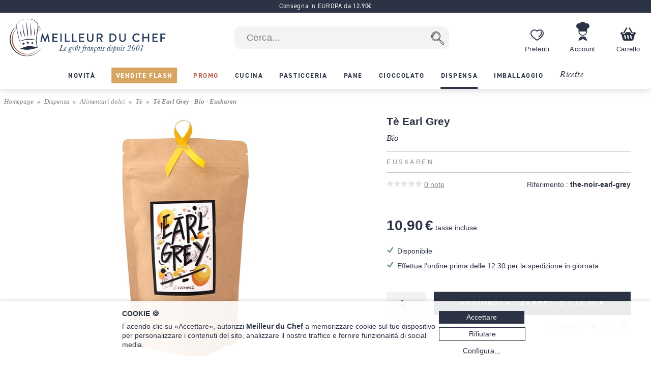

--- FILE ---
content_type: text/html; charset=utf-8
request_url: https://www.meilleurduchef.com/it/comperare/dispensa/dolci-alimentari/te/eus-te-earl-grey-bio.html
body_size: 19485
content:
<!DOCTYPE html>
<html lang="it">
<head>
<meta charset="utf-8" />
<meta name="viewport" content="width=device-width, initial-scale=1.0, minimum-scale=1.0" />
<meta name="mdc-lang" content="it" />
<title> Tè Earl Grey - Bio - Euskaren - Meilleur du Chef </title>
<meta name="google-site-verification" content="0PTuRhBwMUu_tN0j8jVNDnCSE_iYAyloq-wwsAJDTAw" />
<!-- Google: define dataLayer and the gtag function -->
<script>
window.dataLayer = window.dataLayer || [];
function gtag(){dataLayer.push(arguments);}
</script>
<!-- Google Consent Mode v2: default consent -->
<script>
gtag('consent', 'default', {
'ad_storage': 'denied',
'ad_user_data': 'denied',
'ad_personalization': 'denied',
'analytics_storage': 'denied'
});
</script>
<!-- Google Tag Manager -->
<script>(function(w,d,s,l,i){w[l]=w[l]||[];w[l].push({'gtm.start':
new Date().getTime(),event:'gtm.js'});var f=d.getElementsByTagName(s)[0],
j=d.createElement(s),dl=l!='dataLayer'?'&l='+l:'';j.async=true;j.src=
'https://www.googletagmanager.com/gtm.js?id='+i+dl;f.parentNode.insertBefore(j,f);
})(window,document,'script','dataLayer','GTM-T54MX2F');</script>
<!-- End Google Tag Manager -->


<!-- Google tag (gtag.js) (Google Analytics 4) -->
<script async src="https://www.googletagmanager.com/gtag/js?id=G-R3ZFDQEFR6"></script>
<script>
gtag('js', new Date());
gtag('config', 'G-R3ZFDQEFR6');
gtag('config', 'AW-955951865',{ 'allow_enhanced_conversions': true });
</script>
<script>

gtag('event', 'view_item', {"currency":"EUR","items":[{"discount":0.0,"item_id":"eus-the_noir_earl_grey","item_name":"Tè Earl Grey - Bio - Euskaren","price":10.9,"quantity":1}],"lang":"it","value":10.9});

</script>
<link rel="canonical" href="https://www.meilleurduchef.com/it/comperare/dispensa/dolci-alimentari/te/eus-te-earl-grey-bio.html" />

<link rel="alternate" hreflang="fr" href="https://www.meilleurduchef.com/fr/achat/epicerie/sucre/the/eus-the-noir-earl-grey.html" />

<link rel="alternate" hreflang="en" href="https://www.meilleurduchef.com/en/shop/food/sweet-groceries/tea/eus-earl-grey-tea.html" />

<link rel="alternate" hreflang="it" href="https://www.meilleurduchef.com/it/comperare/dispensa/dolci-alimentari/te/eus-te-earl-grey-bio.html" />

<meta name="keywords" content="" />
<meta name="description" content="Tè Earl Grey. Un tè nero Earl Grey bio da scoprire su MeilleurduChef.com. Il gusto francese dal 2001. Consegna in 24/48 h." />
<meta property="og:title" content="Tè Earl Grey - Bio - Euskaren" /> <meta property="og:type" content="product" /> <meta property="og:image" content="https://files.meilleurduchef.com/mdc/photo/prodotto/eus/te-earl-grey-bio/te-earl-grey-bio-1-main-800.jpg?v=1749632669" /> <meta property="og:updated_time" content="1749632669" /> <meta property="og:url" content="https://www.meilleurduchef.com/it/comperare/dispensa/dolci-alimentari/te/eus-te-earl-grey-bio.html" /> <meta property="og:site_name" content="Meilleur du Chef" /> <meta property="og:locale" content="it_IT" /> <meta property="fb:admins" content="586331588" />
<meta name="mdc-branch" content="epicerie" />


<script src="https://www.paypal.com/sdk/js?client-id=AU9AydpQgBhvcl0ZRMoJ2ZQZQi_ILe9Ezz-B1OBkelrxaV6cTqojRpbGvSvlf6_63kwO6CaJ9Lewq3N1&currency=EUR&locale=it_IT&components=messages"></script>

<link rel="stylesheet" type="text/css" href="//files.meilleurduchef.com/mdc/library2/css/main_min_ecb79b24_.css" />
<link rel="stylesheet" type="text/css" href="//files.meilleurduchef.com/mdc/library2/css/boutique_min_239a0955_.css" />
<link rel="stylesheet" type="text/css" href="//files.meilleurduchef.com/mdc/library2/css/dyncart_min_2a0f65d5_.css" />
<link rel="preload" href="https://use.typekit.net/pdv7vxb.css" as="style" onload="this.rel='stylesheet';this.onload=null">
<link rel="stylesheet" href="https://use.typekit.net/pdv7vxb.css" media="print" onload="this.media='all';this.onload=null">
<link rel="apple-touch-icon" sizes="180x180" href="/apple-touch-icon.png" />
<link rel="icon" type="image/png" sizes="32x32" href="/favicon-32x32.png" />
<link rel="icon" type="image/png" sizes="16x16" href="/favicon-16x16.png" />
<link rel="manifest" href="/site.webmanifest" />
<link rel="mask-icon" href="/safari-pinned-tab.svg" color="#b65a46" />
<meta name="msapplication-TileColor" content="#00aba9" />
<meta name="theme-color" content="#ffffff" />

<!-- TrustBox script -->
<script type="text/javascript" src="//widget.trustpilot.com/bootstrap/v5/tp.widget.bootstrap.min.js" async></script>
<!-- End TrustBox script -->
</head>
<body data-vtime="1769104751" id="boutique" class="no-js togglable slide-menu-closed slide-cart-closed it produit2"  data-pagetype="produit"  data-togglable-id="slide-menu,slide-cart" data-locale="it_IT">
<!-- Google Tag Manager (noscript) -->
<noscript><iframe src="https://www.googletagmanager.com/ns.html?id=GTM-T54MX2F"
height="0" width="0" style="display:none;visibility:hidden"></iframe></noscript>
<!-- End Google Tag Manager (noscript) -->
<script src="//files.meilleurduchef.com/mdc/library2/js/jquery-3.6.0.min.js">
</script>
<script src="//files.meilleurduchef.com/mdc/library2/js/jquery-ui-1.13.1.custom/jquery-ui.min.js">
</script>
<script src="//files.meilleurduchef.com/mdc/library2/js/jmdc_min_e0329056_.js">
</script>
<div id="slide-menu">
<!-- slide-menu [start] -->
<div class="slide-header-container content-on-demand" data-content-id="slide-header-content">
</div><ul class="slide-navigation"></ul><!-- slide-menu [end] -->
</div>
<div id="slide-cart">
<!-- slide-cart [start] -->
<div class="dynamic-cart mini-cart dyn dev" style="display: none;">
<div class="container cart-empty">
<div class="cart-header">
<div class="line flex-line">
<div class="cart-logo auto-flex">
<img src="//files.meilleurduchef.com/mdc/library2/img/header/icon-panier.svg" alt="Carrello">
</div>
<div class="info">
<div class="titre">
Il vostro carrello
</div>
</div>
</div>
<button class="close svg slide-cart-close" title="chiuso">
<svg viewBox="0 0 24 24">
<path d="M18 6L6 18M6 6l12 12"></path>
</svg>
</button>
</div>
<div class="empty-info">
<div>CARRELLO VUOTO</div>
<div>Date un'occhiata al nostri <a href="/it/comperare/novita.html" class="pageref-prod" title="Novità">nuovi prodotti</a></div>
</div>
<div class="footer">

<button class="continue slide-cart-close" title="chiuso">Continua gli acquisti</button>
</div>
</div>
<div class="container cart-filled">
<div class="cart-header">
<div class="line flex-line">
<div class="cart-logo auto-flex">
<img src="//files.meilleurduchef.com/mdc/library2/img/header/icon-panier.svg" alt="Carrello">
<span class="item-count commande-en-stock text-total-q">#</span>
<span class="item-count commande-en-reappro date no-date text-total-q">#</span>
<span class="item-count commande-interdite text-total-q">#</span>
</div>
<div class="info">
<div class="titre">
Il vostro carrello
</div>
</div>
</div>
<div class="line cart-dispo commande-en-stock">
Tutti gli articoli sono in stock.
</div>
<div class="line cart-dispo commande-en-reappro date">
<span>Alcuni articoli non sono in stock. Fornitura prevista a <span class="text-date-expe"></span> se convalidi oggi.</span>
</div>
<div class="line cart-dispo commande-en-reappro no-date">
<span>Alcuni articoli non sono in stock.</span>
</div>
<div class="line cart-dispo commande-interdite">
Alcuni articoli non sono in stock. Si prega di rimuoverli dal cestino.
</div>
<div class="line cart-save">
<button class="cart-save only-account">Salva questo cestino</button><span class="cart-saved"> ✓</span>
<span class="spacer"></span>
<button class="empty-cart">Svuota carrello</button>
</div>
<button class="close svg slide-cart-close" title="chiuso">
<svg viewBox="0 0 24 24">
<path d="M18 6L6 18M6 6l12 12"></path>
</svg>
</button>
</div>
<div class="items">
<div class="template item produit">
<button type="button" class="delete svg">
<svg viewBox="0 0 24 24">
<path d="M3 6h18M19 6v14a2 2 0 01-2 2H7a2 2 0 01-2-2V6m3 0V4a2 2 0 012-2h4a2 2 0 012 2v2M10 11v6M14 11v6"></path>
</svg>
</button>
<div class="image">
<a class="url" href=""><img src=""></a>
</div>
<div class="infos">
<a class="url" href="">
<div class="titre text-titre">
</div>
<div class="sous-titre text-sous-titre">
</div>
</a>
<div class="stock en-stock">Disponibile</div>
<div class="stock en-reappro sans-date">Prossimamente. <span class="qmax-dispo">Solo <span class="text-qmax-dispo"></span> in stock.</span></div>
<div class="stock en-reappro avec-date">Previsto il <span class="text-date-reappro"></span>. <span class="qmax-dispo">Solo <span class="text-qmax-dispo"></span> in stock.</span></div>
<div class="stock en-rupture sur-commande">Su ordinazione. <span class="qmax-dispo">Solo <span class="text-qmax-dispo"></span> in stock.</span></div>
<div class="stock en-rupture stock-limite">Stock limitado. <span class="qmax-dispo">Solo <span class="text-qmax-dispo"></span> in stock.</span></div>
<div class="stock en-rupture epuise">Esausto.<span class="qmax-dispo">Solo <span class="text-qmax-dispo"></span> in stock.</span></div>
<div class="stock en-rupture prochainement">Prossimamente.<span class="qmax-dispo">Solo <span class="text-qmax-dispo"></span> in stock.</span></div>
<div class="stock en-rupture sur-devis">Su preventivo.<span class="qmax-dispo">Solo <span class="text-qmax-dispo"></span> in stock.</span></div>
<div class="template avertissement"><span class="text-avertissement"></span></div>
<div class="q-prix">
<div class="q-control no-select">
<button type="button" class="svg minus">
<svg viewBox="0 0 24 24">
<path d="M5 12h14"></path>
</svg>
</button>
<input type="text" inputmode="numeric" name="q" value="0" />
<button type="button" class="svg plus">
<svg viewBox="0 0 24 24">
<path d="M12 5v14M5 12h14"></path>
</svg>
</button>
</div>
<div class="bloc-prix">
<span class="pastille-grise"></span>
<span class="remise pc">(-<span class=" text-remise-pc">#</span>%)</span>
<span class="prix base"><span class="text-prix-base">#</span><br></span>
<span class="prix vente text-prix">#</span>
</div>
</div>
</div>
<div class="overlay">
</div>
</div>
<div class="template item cadeau">
<div class="image">
<img src="">
</div>
<div class="infos">
<div class="titre text-titre">
</div>
<div class="q-prix">
<div class="q-control"></div>
<div class="bloc-prix">
<div class="prix vente">
Gratis
</div>
</div>
</div>
</div>
<div class="overlay">
</div>
</div>
<div class="spacer">
</div>
<div class="offres">

<div class="offre-element">

<div class="offre-titre" style="color: #d38719">
PREZZO IMBATTIBILE:
</div>

<div class="offre-produit" style="background-color: #fdf6ee">
<a href="/it/comperare/dispensa/dolci-alimentari/preparazione-pasticcera/cod-crema-pasticcera-1-kg.html">
<img src="//files.meilleurduchef.com/mdc/photo/element/offre-produit/creme-patissiere-ancel-100.png" srcset="//files.meilleurduchef.com/mdc/photo/element/offre-produit/creme-patissiere-ancel-100.png 100w, //files.meilleurduchef.com/mdc/photo/element/offre-produit/creme-patissiere-ancel-200.png 200w" sizes="100px" alt="Crema pasticcera" />
</a>
<a href="/it/comperare/dispensa/dolci-alimentari/preparazione-pasticcera/cod-crema-pasticcera-1-kg.html" class="offre-info" style="color: #d38719">
<div class="offre-marque">Ancel</div>
<div class="offre-prod-titre" href="/it/comperare/dispensa/dolci-alimentari/preparazione-pasticcera/cod-crema-pasticcera-1-kg.html">Crema pasticcera - 1 kg</div>
<div class="offre-prix">
<span class="prix barre"><span class="euro">9,90 €</span></span><span class="prix promo "><span class="euro">7,50 €</span></span></div>
</a>

<span class="add-cart">
<input type="hidden" name="r" value="cod-crema-pasticcera-1-kg" /> <input name="q" type="hidden" value="1" /> <input type="hidden" name="_org" value="elemprod" />
<div class="ajouter add-cart-cta" style="background-color: #d38719">
Aggiungi
</div>
</span>

</div>
</div>

</div>
</div>
<div class="promotions">
<div class="code-wrapper togglable code-closed" data-togglable-id="code">
<div class="info">
<button class="code-toggle">Avete un codice promozionale?</button>
</div>
<div class="checkout-validator">
<div class="code-target">
<div class="flex-line">
<div class="form-input">
<label>
<input type="text" name="code">
</label>
<div class="form-label">Codice promozionale</div>
</div>
<button class="form-button form-submit code hilite">OK</button>
</div>
<div class="code-status text-code-status"></div>
</div>
</div>
</div>
<div class="promos">
<div class="promo template"><span class="text-promo"></span></div>
<div class="remise-produits">Sconto totale di <span class="text-remise-produits"></span> su questo carrello</div>
</div>
</div>
<div class="footer">
<div>
<div class="line sous-total">
<span class="label"><b>Subtotale</b><span class="ttc"> (IVA inclusa)</span><span class="ht"> (prima delle imposte)</span></span><span class="value text-sous-total prix"></span>
</div>
<div class="line remise-globale">
<span class="label"><b>Detrazione del buono</b></span><span class="value text-remise-globale prix"></span>
</div>
</div>
<div class="info dpd-pickup offert-manquant">
Solo <span class="text-manquant"></span> per la consegna gratuita (solo Francia continentale).
</div>
<div class="info dpd-pickup offert">
Consegna gratuita in Francia continentale.
</div>
<button class="checkout">Conferma il mio carrello</button>
<button class="continue slide-cart-close" title="chiuso">Continua gli acquisti</button>
</div>
</div>
</div>
<!-- slide-cart [end] -->
</div>
<div id="page-overlay" class="slide-menu-close slide-cart-close"></div>
<div id="header-wrapper">
<header id="page-header">
<nav id="top-anchor">
</nav>
<div class="bh-parent">
<div class="big-header">



<aside class="topbar topbar-alert " style="background-color: #2b3344; ">
<div class="topbar-content">
<span class="message">
<a href="/it/boutique/livraison.html#europe" rel="nofollow" class="link">
Consegna in EUROPA da 12.90€
</a>
</span>
</div>
</aside>



<div id="main-bar" class="bloc-content">
<div class="header-logo">
<a href="/it/" class="img">
<img src="//files.meilleurduchef.com/mdc/library2/img/header/logo-mdc.svg" width="1000" height="242" alt="Meilleur du Chef - Le goût français depuis 2001" title="Meilleur du Chef - Le goût français depuis 2001" class="mdc-logo mdc-logo-big">
<img src="//files.meilleurduchef.com/mdc/library2/img/header/logo-mdc-mobile.svg" width="600" height="600" alt="Meilleur du Chef - Le goût français depuis 2001" title="Meilleur du Chef - Le goût français depuis 2001" class="mdc-logo mdc-logo-small">
</a>
</div>

<form name="recherche" id="h-recherche" action="/it/rech" method="get" class="search">
<input type="text" name="kw" value="" class="search-text suggestive-search" autocomplete="off" autocorrect="off" autocapitalize="off" spellcheck="false" placeholder=" Cerca..." data-ss-lang="it" data-ss-id="suggestions" maxlength="128" /><input value="  " type="submit" class="search-button submit" title="Ricerca" />
<div id="suggestions" class="suggestions" style="display: none;">
<div class="suggestion template text">
</div>
<div class="template section header text">
Suggerimenti per la ricerca
</div>
<div class="template section header prod">
Prodotti
</div>
<div class="template section footer prod">
<a href="/it/rech/prod?kw=">
Mostra tutti i prodotti (<span class="count">
</span>)
</a>
</div>
<div class="template section header rec">
Ricette
</div>
<div class="template section footer rec">
<a href="/it/rech/rec?kw=">
Vedi tutte le ricette trovate (<span class="count">
</span>)
</a>
</div>
<div class="suggestion template page prod">
<img class="photo" src="">
<span class="info">
<span class="titre">
</span>
<br>
<span class="prix">
<span class="vente">
</span>
<span class="barre">
</span>
</span>
</span>
</div>
<div class="suggestion template page catprod">
<span class="info">
<span class="titre">
</span>
(<span class="count">
</span>)
</span>
</div>
<div class="suggestion template page rec">
<img class="photo" src="">
<span class="info">
<span class="titre">
</span>
</span>
</div>
<div class="suggestion template page catrec">
<span class="info">
<span class="titre">
</span>
(<span class="count">
</span>)
</span>
</div>
</div>
</form>

<a class="header-button wishlist only-desktop" href="/it/perso/wishlist?id=FAVORIS" rel="nofollow">
<div class="hicon"></div>
<div class="hlabel">
Preferiti
</div>
</a>
<span class="header-button perso only-desktop hover-menu">
<a class="resume-messagerie hmenu-title" href="/it/perso" data-resume-messagerie="" rel="nofollow">
<div class="hicon"></div>
<div class="hlabel">
Account
</div>
<span class="pastille resume-unread" data-null="" data-format="%" data-format-0=""></span>
</a>

<div class="menu-compte hmenu-content">
 
<div class="label">
Il mio conto :
</div>
<form name="login" id="h-login" action="/it/perso" method="post">
<input type="hidden" name="action" value="login" /> <input type="text" name="login" value="" autocomplete="username" autocapitalize="off" autocorrect="off" class="" placeholder=" il mio nome utente o e-mail" /> <input type="password" name="paswd" autocomplete="current-password" autocapitalize="off" autocorrect="off" class="" placeholder=" la mia password" />

<input value="Mi autentico" class="bouton submit" type="submit" />
</form>
<div class="link">
<a href="/it/perso/mdp_oubli?rfr" rel="nofollow">
Ho dimenticato i miei codici di accesso
</a>
</div>
<div class="link">
<a href="/it/perso/edit_reset?ed_coord=1&amp;rfr" rel="nofollow">
Crea un nuovo account
</a>
</div>
</div>


</span>
<span class="header-button cart only-desktop dynamic-cart slide-cart-open">
<div class="hicon cart-logo">
<span class="item-count commande-en-stock text-total-q"></span>
<span class="item-count commande-en-reappro date text-total-q"></span>
<span class="item-count commande-en-reappro no-date text-total-q"></span>
<span class="item-count commande-interdite text-total-q"></span>
</div>
<div class="hlabel">
Carrello
</div>
</span>
</div>
<div class="menu-bar only-desktop">
<div class="burger-menu slide-menu-open">
</div>
<nav class="store-menu h-scroller">
<div class="arrow left">
</div>
<div class="container"><ul class="content"><li class="categorie section-tag nouveaute"><a href="/it/comperare/novita.html"><span style="">Novità</span></a></li><li class="categorie section-tag ventes-flash"><a href="/it/comperare/vendite-flash.html"><span style="">Vendite flash</span></a></li><li class="categorie section-tag promotion"><a href="/it/comperare/promo.html"><span style="">Promo</span></a></li>

<li class="categorie big-menu section-tag cuisine" data-bmid="bm-cuisine" ><a href="/it/comperare/cucina.html" class="menu-title">
<span style="">Cucina</span>
</a></li><li class="categorie big-menu section-tag patisserie" data-bmid="bm-patisserie" ><a href="/it/comperare/pasticceria.html" class="menu-title">
<span style="">Pasticceria</span>
</a></li><li class="categorie big-menu section-tag boulangerie" data-bmid="bm-boulangerie" ><a href="/it/comperare/pane.html" class="menu-title">
<span style="">Pane</span>
</a></li><li class="categorie big-menu section-tag chocolatier" data-bmid="bm-chocolatier" ><a href="/it/comperare/cioccolato.html" class="menu-title">
<span style="">Cioccolato</span>
</a></li><li class="categorie big-menu section-tag epicerie current" data-bmid="bm-epicerie" ><a href="/it/comperare/dispensa.html" class="menu-title">
<span style="">Dispensa</span>
</a></li><li class="categorie big-menu section-tag traiteur" data-bmid="bm-traiteur" ><a href="/it/comperare/imballaggio.html" class="menu-title">
<span style="">Imballaggio</span>
</a></li><li class="section-tag recettes"><a href="/it/ricetta.html">
Ricette
</a></li></ul></div>
<div class="arrow right">
</div>
</nav>
</div>
<nav class="store-menu-placeholders only-desktop">


<nav class="bm-wrapper content-on-demand" id="bm-cuisine" data-content-id="bm-content-cuisine">
</nav>

<nav class="bm-wrapper content-on-demand" id="bm-patisserie" data-content-id="bm-content-patisserie">
</nav>

<nav class="bm-wrapper content-on-demand" id="bm-boulangerie" data-content-id="bm-content-boulangerie">
</nav>

<nav class="bm-wrapper content-on-demand" id="bm-chocolatier" data-content-id="bm-content-chocolatier">
</nav>

<nav class="bm-wrapper content-on-demand" id="bm-epicerie" data-content-id="bm-content-epicerie">
</nav>

<nav class="bm-wrapper content-on-demand" id="bm-traiteur" data-content-id="bm-content-traiteur">
</nav>

</nav>
</div>
</div>
<div class="bottom-header only-mobile">
<div id="bottom-bar" class="bloc-content">
<div class="header-button menu slide-menu-open">
<div class="hicon"></div>
<div class="hlabel">
Menu
</div>
</div>
<a class="header-button promos" href="/it/comperare/promo.html" rel="nofollow">
<div class="hicon"></div>
<div class="hlabel">
Promo
</div>
</a>
<a class="header-button wishlist" href="/it/perso/wishlist?id=FAVORIS" rel="nofollow">
<div class="hicon"></div>
<div class="hlabel">
Preferiti
</div>
</a>
<a class="header-button perso" href="/it/perso" data-resume-messagerie="" rel="nofollow">
<div class="hicon"></div>
<div class="hlabel">
Account
</div>
<span class="pastille resume-unread" data-null="" data-format="%" data-format-0=""></span>
</a>
<div class="header-button cart dynamic-cart slide-cart-open">
<div class="hicon cart-logo">
<span class="item-count commande-en-stock text-total-q"></span>
<span class="item-count commande-en-reappro date no-date text-total-q"></span>
<span class="item-count commande-interdite text-total-q"></span>
</div>
<div class="hlabel">
Carrello
</div>
</div>
</div>
</div>
</header>
</div>
<div id="overlay-wrapper"></div>
<div id="page-wrapper">
<nav id="breadcrumb">
<ol><li><a href="/it/">Homepage</a></li><li><a href="/it/comperare/dispensa.html" >Dispensa</a></li><li><a href="/it/comperare/dispensa/dolci-alimentari.html" >Alimentari dolci</a></li><li><a href="/it/comperare/dispensa/dolci-alimentari/te.html" >Tè</a></li>   <li >Tè Earl Grey - Bio - Euskaren</li></ol>
</nav>
<div id="page-content">
<div class="content-wrapper">
<!-- content [start] -->
<div class="grid">
<!-- TITRE-PRIX START -->
<div class="titre-prix " style="grid-area: titre-prix;">
<!-- logos -->

<div class="mentions-pre-h1"></div>

<!-- titre -->
<h1 >
<div >Tè Earl Grey <div class="sub">Bio </div></div>

<div class="marque">Euskaren </div>

</h1>
<!-- note & référence -->
<div class="note-ref">
<div class="avis">
<div class="note-bar">

<div class="pc" style="width:0%">
</div>

</div>
<a href="#avis-section" class="autoanchor lire-avis">
<span>0</span> note
</a>
</div>
<div class="reference">
<span class="label">Riferimento :</span> <span class="value">the-noir-earl-grey</span>
</div>
</div>




<!-- mentions -->
<div class="mentions">
 
</div>
<!-- prix -->

<div class="prix-article ">

<div class="info">
<span class="prix-vente hover-popup">
<span class="euro">10,90 €</span> tasse incluse
<span class="popup">
Prezzo tasse incluse - Detrarre 5.5% esclusa CEE.
</span>
</span>
</div>
   

</div>

<!-- autres mentions -->


</div>
<!-- TITRE-PRIX START -->
<!-- MEDIAS START -->
<div class="medias auto-media-box" style="grid-area: medias;">
<div class="media-display autosize" data-ratio="1.33333">


<div class="media image hoverzoom current">

<img src="//files.meilleurduchef.com/mdc/photo/prodotto/eus/te-earl-grey-bio/te-earl-grey-bio-1-main-650.jpg" srcset="//files.meilleurduchef.com/mdc/photo/prodotto/eus/te-earl-grey-bio/te-earl-grey-bio-1-main-650.jpg 650w, //files.meilleurduchef.com/mdc/photo/prodotto/eus/te-earl-grey-bio/te-earl-grey-bio-1-main-800.jpg 800w, //files.meilleurduchef.com/mdc/photo/prodotto/eus/te-earl-grey-bio/te-earl-grey-bio-1-main-1300.jpg 1300w" sizes="(min-width: 768px) 650px, 100vw" data-maxsrc="//files.meilleurduchef.com/mdc/photo/prodotto/eus/te-earl-grey-bio/te-earl-grey-bio-1-zoom.jpg" fetchpriority="high" alt="Tè Earl Grey - Bio - Euskaren">

</div>


</div>

</div>
<!-- MEDIAS END -->

<!-- attr-dispo-panier START -->
<div class="attr-dispo-panier" style="grid-area: attr-dispo-panier;">
<!-- attributs -->


<!-- disponibilité -->

<div class="disponibilite">
<span class="en-stock">Disponibile</span>

</div>
<!-- livraison -->
 <div class="livraison">Effettua l'ordine prima delle 12:30 per la spedizione in giornata</div> 
<div class="panier">



<!-- ajout panier -->


<div class="add-cart autoq" data-autoq-max="1">
<div class="autoq-alert">Plus que 1 disponible</div>
<input type="hidden" value="eus-te-earl-grey-bio" name="r">
<input type="hidden" value="produit" name="_org">
<input type="hidden" name="dispo" value="en_stock">



<input class="q autoq-q" name="q" type="number" value="1" min="1" max="9999" size="1">
<div class="block">
<div class="ajouter add-cart-cta">
<span>Aggiungi al carrello | <span class="total autoq-total"><span class="euro">10,90 €</span></span></span>
</div>
<div class="ajouter add-cart-wait">
<span>Aggiunta del prodotto al carrello...</span>
</div>
</div>
</div>





<!-- alerte disponibilité -->


</div>
<!-- wishlist-social -->
<div class="wishlist-social">
<!-- whislist -->
<div class="wishlist ajouter-wishlist wl-closed">
<div class="titre wl-toggle">
Aggiungi ai miei preferiti
</div>
<div class="menu-wishlist">
<div class="wl-content">
<div class="close wl-toggle">×</div>

<p>
Per accedere a questo servizio, esegui prima l'accesso al tuo account Meilleur du Chef oppure crea un nuovo account.
</p>


</div>
</div>
</div>
<!-- partage -->
<div class="social">
<div class="plugin facebook">

<a href="//www.facebook.com/sharer.php?u=https%3A%2F%2Fwww.meilleurduchef.com%2Fit%2Fcomperare%2Fdispensa%2Fdolci-alimentari%2Fte%2Feus-te-earl-grey-bio.html" class="sharer2 facebook" rel="noreferrer" target="_blank" data-width="670" data-height="330" data-network="facebook">
</a>

</div>
<div class="plugin twitter">

<a href="//x.com/share?url=https%3A%2F%2Fwww.meilleurduchef.com%2Fit%2Fcomperare%2Fdispensa%2Fdolci-alimentari%2Fte%2Feus-te-earl-grey-bio.html&text=T%C3%A8%20Earl%20Grey%20-%20Bio%20-%20Euskaren" class="sharer2 twitter" rel="noreferrer" target="_blank" data-width="550" data-height="254" data-network="twitter">
</a>

</div>
<div class="plugin pinterest">

<a href="//pinterest.com/pin/create/link/?url=https%3A%2F%2Fwww.meilleurduchef.com%2Fit%2Fcomperare%2Fdispensa%2Fdolci-alimentari%2Fte%2Feus-te-earl-grey-bio.html&media=https%3A%2F%2Ffiles.meilleurduchef.com%2Fmdc%2Fphoto%2Fprodotto%2Feus%2Fte-earl-grey-bio%2Fte-earl-grey-bio-1-main-800.jpg&description=T%C3%A8%20Earl%20Grey%20-%20Bio%20-%20Euskaren" class="sharer2 pinterest" rel="nofollow" target="_blank" data-width="800" data-height="800" data-network="pinterest">
</a>

</div>
<span class="label">Condividi ➔</span>
</div>
</div>
<!-- offre-du-moment -->
<div class="only-mobile">

<div class="offre-element">

<div class="offre-titre" style="color: #d38719">
PREZZO IMBATTIBILE:
</div>

<div class="offre-produit" style="background-color: #fdf6ee">
<a href="/it/comperare/dispensa/dolci-alimentari/preparazione-pasticcera/cod-crema-pasticcera-1-kg.html">
<img src="//files.meilleurduchef.com/mdc/photo/element/offre-produit/creme-patissiere-ancel-100.png" srcset="//files.meilleurduchef.com/mdc/photo/element/offre-produit/creme-patissiere-ancel-100.png 100w, //files.meilleurduchef.com/mdc/photo/element/offre-produit/creme-patissiere-ancel-200.png 200w" sizes="100px" alt="Crema pasticcera" />
</a>
<a href="/it/comperare/dispensa/dolci-alimentari/preparazione-pasticcera/cod-crema-pasticcera-1-kg.html" class="offre-info" style="color: #d38719">
<div class="offre-marque">Ancel</div>
<div class="offre-prod-titre" href="/it/comperare/dispensa/dolci-alimentari/preparazione-pasticcera/cod-crema-pasticcera-1-kg.html">Crema pasticcera - 1 kg</div>
<div class="offre-prix">
<span class="prix barre"><span class="euro">9,90 €</span></span><span class="prix promo "><span class="euro">7,50 €</span></span></div>
</a>

<span class="add-cart">
<input type="hidden" name="r" value="cod-crema-pasticcera-1-kg" /> <input name="q" type="hidden" value="1" /> <input type="hidden" name="_org" value="elemprod" />
<div class="ajouter add-cart-cta" style="background-color: #d38719">
Aggiungi
</div>
</span>

</div>
</div>

</div>
</div>
<!-- attr-dispo-panier END -->

<!-- DESCRIPTION START -->
<div class="desc-labels" style="grid-area: desc-labels;">
<div class="titre-section">
Descrizione
</div>
<!-- labels -->
<div class="labels"><img src="//files.meilleurduchef.com/mdc/library2/img/boutique/label/agriculture-biologique.png" alt="Agricoltura biologica" /><img src="//files.meilleurduchef.com/mdc/library2/img/boutique/label/production-locale.png" alt="Produzione locale" /></div>
<!-- description -->
<div class="description formatted-text">
<p>Con il tè nero Bio "Earl Grey", è tutta una questione di equilibrio.<br>
Un'eccezione che conferma la regola dei grandi classici del tè. <br>
L'Earl Grey è un tè aromatizzato al bergamotto ed è considerato il più famoso tra tutti i tè aromatizzati. <br>
Euskaren ha scelto di creare il suo Earl Grey solo con tè nero Bio e aromi naturali Bio. <br>
È grazie al dosaggio che si ottiene questo gustoso tè dalle delicate note di bergamotto.<br>
In pasticceria, si sposa perfettamente con la panna cotta o la crème brûlée; in cucina si usa nelle marinate o in salsa con il pesce.</p>
<ul><li class="niv2">Ingredienti : Tè Nero Bio e aroma naturale Bio</li>
<li class="niv2">Volume/peso : circa 90 g</li>
<li class="niv2">Dosaggio : 12 g per litro</li>
<li class="niv2">Tempo di infusione : da 3 a 4 minuti</li>
<li class="niv2">Temperatura di infusione : 90 °C</li>
<li class="niv2">Modalità di conservazione : al riparo da fonti di calore e dall'umidità</li>
</ul>
</div>
</div>
<!-- DESCRIPTION END -->
<!-- ACCORDEON 1 START -->
<div class="accordeon accordeon-1" style="grid-area: accordeon-1;">
<!-- offre-du-moment -->
<div class="only-desktop">

<div class="offre-element">

<div class="offre-titre" style="color: #d38719">
PREZZO IMBATTIBILE:
</div>

<div class="offre-produit" style="background-color: #fdf6ee">
<a href="/it/comperare/dispensa/dolci-alimentari/preparazione-pasticcera/cod-crema-pasticcera-1-kg.html">
<img src="//files.meilleurduchef.com/mdc/photo/element/offre-produit/creme-patissiere-ancel-100.png" srcset="//files.meilleurduchef.com/mdc/photo/element/offre-produit/creme-patissiere-ancel-100.png 100w, //files.meilleurduchef.com/mdc/photo/element/offre-produit/creme-patissiere-ancel-200.png 200w" sizes="100px" alt="Crema pasticcera" />
</a>
<a href="/it/comperare/dispensa/dolci-alimentari/preparazione-pasticcera/cod-crema-pasticcera-1-kg.html" class="offre-info" style="color: #d38719">
<div class="offre-marque">Ancel</div>
<div class="offre-prod-titre" href="/it/comperare/dispensa/dolci-alimentari/preparazione-pasticcera/cod-crema-pasticcera-1-kg.html">Crema pasticcera - 1 kg</div>
<div class="offre-prix">
<span class="prix barre"><span class="euro">9,90 €</span></span><span class="prix promo "><span class="euro">7,50 €</span></span></div>
</a>

<span class="add-cart">
<input type="hidden" name="r" value="cod-crema-pasticcera-1-kg" /> <input name="q" type="hidden" value="1" /> <input type="hidden" name="_org" value="elemprod" />
<div class="ajouter add-cart-cta" style="background-color: #d38719">
Aggiungi
</div>
</span>

</div>
</div>

</div>
<!-- nutrition -->

<!-- description 2 -->

<!-- documents -->

<!-- fidélité -->

<div class="fidelite togglable pli-closed" data-togglable-id="pli" data-togglable-method="jsSlide">
<div class="title pli-toggle">
<span>Punti fedeltà</span>
</div>
<div class="content pli-target">
<p>Con l'acquisto di questo prodotto si guadagna :</p>
<div class="points-fidelite">
21 punti fedeltà
</div>
<p><a href="/it/perso/fidelite" rel="nofollow">Scopri di più sul nostro programma fedeltà</a></p>
</div>
</div>

<!-- livraison -->
<div class="livraison togglable pli-closed" data-togglable-id="pli" data-togglable-method="jsSlide">
<div class="title pli-toggle">
<span>Consegna</span>
</div>
<div class="content pli-target" style="display: none;">
Le spese di spedizione vengono calcolate automaticamente in base all'importo dell'ordine, al peso del pacco e al luogo di consegna. Vedrai queste tariffe dopo aver aggiunto al carrello tutti gli articoli che desideri acquistare.
</div>
</div>
<!-- paiement -->
<div class="paiement togglable pli-closed" data-togglable-id="pli" data-togglable-method="jsSlide">
<div class="title pli-toggle">
<span>Pagamento</span>
</div>
<div class="content pli-target" style="display: none;">
<p>La tua transazione è sicura.</p>
<p>Il sistema di pagamento sicuro HiPay crittografa i tuoi dati per tutti i pagamenti con carta bancaria.<br />In nessun momento abbiamo accesso ai tuoi dati bancari.<br />Molti altri metodi di pagamento possibili: Paypal, 3x gratuiti con Alma, bonifico.</p>
</div>
</div>
</div>
<!-- ACCORDEON 1 END -->
</div>
<!-- ACCORDEON 2 START -->
<div class="accordeon accordeon-2" style="grid-area: accordeon-2;">
<!-- variantes -->

<!-- famille de produits -->

<!-- donner avis -->
<div id="avis-form" class="pli-avis-form togglable pli-closed" data-togglable-id="pli" data-togglable-method="jsSlide">
<div class="title only-desktop">
<span>Esprimi la tua opinione</span>
</div>
<div class="title pli-toggle only-mobile">
<span>Esprimi la tua opinione</span>
</div>
<div class="content pli-target">

<div class="avis-form">

<div class="avis-login-box avis-form-layout togglable avis-login-closed" data-togglable-id="avis-login" data-togglable-method="jsSlide">
<div class="avis-login-intro">
<p>Accedi con il tuo account per inviare una recensione</p>
<button class="avis-login-toggle">Accesso</button>
</div>
<div class="avis-login-form avis-login-target">
 
<form name="login" action="/it/perso" method="post">
<input type="hidden" name="action" value="login">
<input type="hidden" name="rfra" value="avis-form">
<div class="line">
<div class="label">
Nome utente
</div>
<div class="value">
<input type="text" name="login" autocomplete="username" autocapitalize="off" autocorrect="off" class="text " placeholder=" il mio nome utente o e-mail" value="">
</div>
</div>
<div class="line">
<div class="label">
Password
</div>
<div class="value">
<input type="password" name="paswd" autocomplete="current-password" autocapitalize="off" autocorrect="off" class="text ">
</div>
</div>

<div class="line">
<div class="label">
</div>
<div class="value">
<a class="oubli" href="/it/perso/mdp_oubli?rfr&rfra=avis-form" rel="nofollow">
Ho dimenticato i miei codici di accesso
</a>
</div>
</div>
</form>
</div>
</div>
 
</div>

</div>
</div>
<!-- avis -->
<div id="avis-section" class="pli-avis-list togglable pli-closed" data-togglable-id="pli" data-togglable-method="jsSlide">
<div class="title only-desktop">
<span>Opinioni degli clienti</span>
</div>
<div class="title pli-toggle only-mobile">
<span>Opinioni degli clienti</span>
</div>
<div class="content pli-target">


<div id="avis-liste" class="avis-liste " >

<div class="aucun-avis">
Non ci sono ancora recensioni.
</div>

</div>


</div>
</div>
<!-- recommandations -->

<!-- recettes -->

</div>
<!-- ACCORDEON 2 END -->
<span id="data" data-basetoken="eus-the_noir_earl_grey" data-token="eus-te-earl-grey-bio" data-titre="Tè Earl Grey - Bio - Euskaren" style="display: none;"></span>

<!-- content [end] -->
</div>
</div>
</div>
<div id="footer-wrapper">
<footer id="page-footer">
<div class="newsletter">
<div class="newsletter-content">
<div class="newsletter-info">
<div class="titre"><span>La</span> <span>Newsletter</span></div>
<div class="texte">Tieniti aggiornato/a sulle ultime novità e sugli eventi di Meilleur du Chef iscrivendoti alla nostra newsletter</div>
</div>
<div class="newsletter-form">
<div class="form">
<input type="hidden" name="recette_boutique" class="newsletter-name" value="1" />
<input type="email" name="email" autocomplete="email" autocapitalize="off" autocorrect="off" class="email" placeholder=" Inserisci la tua e-mail" value="" /><input value="OK" class="bouton subscribe" type="button" />
</div>
<div class="status subscribed">Grazie!</div>
<div class="status pending">Riceverai un'e-mail per confermare la tua registrazione.</div>
<div class="status error">Indirizzo e-mail non valido</div>
</div>
</div>
</div>
<div class="reassurance">
<div class="reassur-content">
<a href="/it/perso/message" class="reassur-bloc reassur-contact" rel="nofollow">
<div class="logo"></div>
<div class="titre">Servizio Clienti<br />Contattaci</div>
</a>
<a href="/it/boutique/paiement.html" class="reassur-bloc reassur-securite" rel="nofollow">
<div class="logo"></div>
<div class="titre">Pagamento<br />Sicuro</div>
</a>
<a href="/it/boutique/livraison.html" class="reassur-bloc reassur-livraison" rel="nofollow">
<div class="logo"></div>
<div class="titre">Consegna in Europa<br />da 12,90 €</div>
</a>
<a href="/it/comperare/il-preferito-dello-chef.html" class="reassur-bloc reassur-coup-de-coeur">
<div class="logo"></div>
<div class="titre">I Preferiti<br />dello Chef</div>
</a>
<a href="https://it.trustpilot.com/review/www.meilleurduchef.com" class="reassur-bloc reassur-avis" target="_blank" rel="noopener">
<div class="logo"></div>
<div class="titre">4,8 / 5<br />Opinioni dei clienti</div>
</a>
</div>
</div>
<div class="trustpilot">
<div class="trustpilot-widget" data-locale="it-IT" data-template-id="5419b6a8b0d04a076446a9ad" data-businessunit-id="54ca44660000ff00057d10a4" data-style-height="24px" data-style-width="100%" data-theme="light">
<a href="https://it.trustpilot.com/review/www.meilleurduchef.com" target="_blank" rel="noopener">Trustpilot</a>
</div>
</div>
<div class="social">
<div class="social-content">
<div class="titre">
Seguici!
</div>
<a href="//www.facebook.com/meilleurduchef" rel="noreferrer" target="_blank" class="facebook" aria-label="Facebook"></a>
<a href="https://www.youtube.com/MeilleurduChef" rel="noreferrer" target="_blank" class="youtube" aria-label="YouTube"></a>
<a href="https://instagram.com/meilleurduchef" rel="noreferrer" target="_blank" class="instagram" aria-label="Instagram"></a>
<a href="https://x.com/MeilleurduChef_" rel="noreferrer" target="_blank" class="twitter" aria-label="X"></a>
<a href="https://www.pinterest.com/meilleurduchef/" rel="noreferrer" target="_blank" class="pinterest" aria-label="Pinterest"></a>
</div>
</div>
<div class="blocs">
<div class="blocs-content">
<div class="links en-ce-moment"><ul><li class="titre">Attualmente</li>

 
 <li class="categorie normal"><a href="/it/comperare/novita.html" >
Novità
</a></li><li class="categorie normal"><a href="/it/comperare/vendite-flash.html" >
Vendite flash
</a></li><li class="categorie normal"><a href="/it/comperare/promo.html" >
Promo
</a></li> 
 
 <li class="categorie normal"><a href="/it/comperare/marche.html" >
Marche
</a></li> 
 

 
 <li class="categorie normal"><a href="/it/comperare/selezione-dello-chef.html" rel="nofollow" >
Selezione dello Chef
</a></li> 
</ul></div>
<div class="links communaute"><ul><li class="titre"><a href="/it/">
Meilleur du Chef
</a></li><li class="link"><a href="/it/chef-philippe.html">
Chef Philippe
</a></li><li class="link"><a href="/it/boutique/qui-sommes-nous.html">
Chi siamo
</a></li><li class="link"><a href="/it/boutique/nos-engagements.html">
I nostri impegni
</a></li><li class="link"><a href="/it/boutique/paiement.html" rel="nofollow" target="_blank">
Pagamento
</a>
e
<a href="/it/boutique/livraison.html" rel="nofollow" target="_blank">
Consegna
</a></li><li class="link"><a href="/it/boutique/conditions-generales-vente.html">
Condizioni generali di vendita
</a></li><li class="link"><a href="/it/boutique/mentions-legales.html">
Note legali
</a></li><li class="link"><a href="/it/boutique/cookies.html" rel="nofollow">
Gestisci i miei cookie 🍪
</a></li></ul><ul><li class="titre"><a href="/it/">
Lingue
</a></li><li class="logos"><a href="/" rel="nofollow" class="flag fr" aria-label="Français"></a>
<a href="/en/" rel="nofollow" class="flag en" aria-label="English"></a>
<a href="/it/" rel="nofollow" class="flag it" aria-label="Italiano"></a></li></ul></div>
<div class="links perso"><ul><li class="titre">Seguici!</li><li class="logos"><a href="//www.facebook.com/meilleurduchef" rel="noreferrer" target="_blank" class="facebook" aria-label="Facebook"></a>
<a href="https://www.youtube.com/MeilleurduChef" rel="noreferrer" target="_blank" class="youtube" aria-label="YouTube"></a>
<a href="https://instagram.com/meilleurduchef" rel="noreferrer" target="_blank" class="instagram" aria-label="Instagram"></a>
<a href="https://x.com/MeilleurduChef_" rel="noreferrer" target="_blank" class="twitter" aria-label="X"></a>
<a href="https://www.pinterest.com/meilleurduchef/" rel="noreferrer" target="_blank" class="pinterest" aria-label="Pinterest"></a></li></ul><ul><li class="titre"><a href="/it/perso" rel="nofollow">
La mia area personale
</a></li><li class="link"><a href="/it/perso/messages" rel="nofollow">
La mia messaggistica
</a></li><li class="link"><a href="/it/perso/commandes" rel="nofollow">
I miei ordini
</a></li><li class="link"><a href="/it/perso/fidelite" rel="nofollow">
Il mio conto fedeltà
</a></li><li class="link"><a href="/it/perso/carnet-recettes" rel="nofollow">
Il mio ricettario
</a></li><li class="link"><a href="/it/perso/compte-pro.html" rel="nofollow">
Il mio account aziendale
</a></li> <li class="link"><a href="/it/lettre?rfr" rel="nofollow">
Le mie newsletter
</a></li></ul></div>
</div>
</div>
<div class="menus">
<div class="menus-content"><ul class="togglable footer-menu-closed" data-togglable-id="footer-menu"><li class="titre footer-menu-toggle"><span>Informazioni</span></li><li class="footer-menu-target"><ul><li class="link"><a href="/it/boutique/qui-sommes-nous.html">
Chi siamo
</a></li><li class="link"><a href="/it/boutique/nos-engagements.html">
I nostri impegni
</a></li><li class="link"><a href="/it/boutique/conditions-generales-vente.html">
Condizioni generali di vendita
</a></li><li class="link"><a href="/it/boutique/mentions-legales.html">
Note legali
</a></li><li class="link"><a href="/it/boutique/cookies.html" rel="nofollow">
Gestisci i miei cookie 🍪
</a></li></ul></li></ul><ul class="togglable footer-menu-closed" data-togglable-id="footer-menu"><li class="titre footer-menu-toggle"><span>Pagamento e Consegna</span></li><li class="footer-menu-target"><ul><li class="link"><a href="/it/boutique/paiement.html" rel="nofollow" target="_blank">
Pagamento
</a></li><li class="link"><a href="/it/boutique/livraison.html" rel="nofollow" target="_blank">
Consegna
</a></li><li class="link"><a href="/it/perso/retours.html" rel="nofollow">
Reso di un articolo
</a></li></ul></li></ul><ul class="togglable footer-menu-closed" data-togglable-id="footer-menu"><li class="titre footer-menu-toggle"><span>La mia area personale</span></li><li class="footer-menu-target"><ul><li class="link"><a href="/it/perso/messages" rel="nofollow">
La mia messaggistica
</a></li><li class="link"><a href="/it/perso/commandes" rel="nofollow">
I miei ordini
</a></li><li class="link"><a href="/it/perso/fidelite" rel="nofollow">
Il mio conto fedeltà
</a></li><li class="link"><a href="/it/perso/carnet-recettes" rel="nofollow">
Il mio ricettario
</a></li><li class="link"><a href="/it/perso/compte-pro.html" rel="nofollow">
Il mio account aziendale
</a></li> <li class="link"><a href="/it/lettre?rfr" rel="nofollow">
Le mie newsletter
</a></li></ul></li></ul></div>
</div>
<div class="copyright">
Copyright © 2000-2026, www.meilleurduchef.com - Tutti i diritti riservati.<br />Meilleur du Chef è il nome commerciale della società Plat-Net iscritta nel registro del commercio e delle imprese RCS Bayonne: 433 926 904.
</div>
</footer>
</div>
<nav id="bm-content-cuisine" style="display: none;">
<div class="bm-content">
<div class="bm-promos">
<div class="bm-promo">
<a href="/it/comperare/dispensa/dolci-alimentari/frutta-secca.html" rel="nofollow" class="iimg">
<div class="dynimg" style="padding-top: 81.2%;"></div>
<noscript>
<img src="//files.meilleurduchef.com/mdc/photo/element/bigmenu-promo/1301-fuirtssecs-it-250.jpg" srcset="//files.meilleurduchef.com/mdc/photo/element/bigmenu-promo/1301-fuirtssecs-it-250.jpg 250w, //files.meilleurduchef.com/mdc/photo/element/bigmenu-promo/1301-fuirtssecs-it-500.jpg 500w, [data-uri] 4w" sizes="(min-width: 1024px) 250px, 1px" alt="Frutta Secca*ATTR">
</noscript>
</a>
</div>

<div class="bm-promo">
<a href="/it/comperare/novita.html" rel="nofollow" class="iimg">
<div class="dynimg" style="padding-top: 81.2%;"></div>
<noscript>
<img src="//files.meilleurduchef.com/mdc/photo/element/bigmenu-promo/1001-nouveau-it-250.jpg" srcset="//files.meilleurduchef.com/mdc/photo/element/bigmenu-promo/1001-nouveau-it-250.jpg 250w, //files.meilleurduchef.com/mdc/photo/element/bigmenu-promo/1001-nouveau-it-500.jpg 500w, [data-uri] 4w" sizes="(min-width: 1024px) 250px, 1px" alt="nuovo*ATTR">
</noscript>
</a>
</div>
</div>



<div class="bm-main bm-cat">

<div class="sous-categorie togglable togglable-more-cat-bigmenu more-cat-bigmenu-closed cuisine ustensile-it" data-togglable-id="more-cat-bigmenu">
<a href="/it/comperare/cucina/utensili.html" rel="nofollow" class="scat-titre" >
Utensili
</a>
 <ul><li class="see"><a href="/it/comperare/cucina/utensili.html" rel="nofollow" >
Visualizza di più
</a></li></ul>
</div>

<div class="sous-categorie togglable togglable-more-cat-bigmenu more-cat-bigmenu-closed cuisine cuisson-it" data-togglable-id="more-cat-bigmenu">
<a href="/it/comperare/cucina/cottura.html" rel="nofollow" class="scat-titre" >
Cottura
</a>
 <ul><li class="see"><a href="/it/comperare/cucina/cottura.html" rel="nofollow" >
Visualizza di più
</a></li></ul>
</div>

<div class="sous-categorie togglable togglable-more-cat-bigmenu more-cat-bigmenu-closed cuisine appareil-electrique-it" data-togglable-id="more-cat-bigmenu">
<a href="/it/comperare/cucina/elettrodomestici.html" rel="nofollow" class="scat-titre" >
Elettrodomestici
</a>
 <ul><li class="see"><a href="/it/comperare/cucina/elettrodomestici.html" rel="nofollow" >
Visualizza di più
</a></li></ul>
</div>

<div class="sous-categorie togglable togglable-more-cat-bigmenu more-cat-bigmenu-closed cuisine decoupe-it" data-togglable-id="more-cat-bigmenu">
<a href="/it/comperare/cucina/grattugia-mandolina-e-coltelli-da-cucina.html" rel="nofollow" class="scat-titre" >
Grattugia, Mandolina e Coltelli da cucina
</a>
 <ul><li class="see"><a href="/it/comperare/cucina/grattugia-mandolina-e-coltelli-da-cucina.html" rel="nofollow" >
Visualizza di più
</a></li></ul>
</div>

<div class="sous-categorie togglable togglable-more-cat-bigmenu more-cat-bigmenu-closed cuisine vetements-it" data-togglable-id="more-cat-bigmenu">
<a href="/it/comperare/cucina/abbigliamento-da-cucina.html" rel="nofollow" class="scat-titre" >
Abbigliamento da cucina
</a>
 <ul><li class="see"><a href="/it/comperare/cucina/abbigliamento-da-cucina.html" rel="nofollow" >
Visualizza di più
</a></li></ul>
</div>

<div class="sous-categorie togglable togglable-more-cat-bigmenu more-cat-bigmenu-closed cuisine table-it" data-togglable-id="more-cat-bigmenu">
<a href="/it/comperare/cucina/tavola.html" rel="nofollow" class="scat-titre" >
Tavola
</a>
 <ul><li class="see"><a href="/it/comperare/cucina/tavola.html" rel="nofollow" >
Visualizza di più
</a></li></ul>
</div>

<div class="see-all">
<a href="/it/comperare/cucina.html" rel="nofollow" class="see-all-titre" >
> Vedi tutti i prodotti Cucina
</a>
</div>
</div>
<div class="bm-special bm-cat">

<div class="sous-categorie togglable togglable-more-cat-bigmenu more-cat-bigmenu-closed cuisine marque" data-togglable-id="more-cat-bigmenu">
<a href="/it/comperare/cucina/marche.html" rel="nofollow" class="scat-titre" >
Marche
</a>
<ul class="sous-sous-categories"><li class="sous-sous-categorie "><a href="/it/comperare/cucina/marche/alla-france.html" rel="nofollow" class="sscat-titre" >
Alla France
</a></li><li class="sous-sous-categorie "><a href="/it/comperare/cucina/marche/bamix.html" rel="nofollow" class="sscat-titre" >
Bamix®
</a></li><li class="sous-sous-categorie "><a href="/it/comperare/cucina/marche/bron-coucke.html" rel="nofollow" class="sscat-titre" >
Bron Coucke
</a></li><li class="sous-sous-categorie "><a href="/it/comperare/cucina/marche/castor.html" rel="nofollow" class="sscat-titre" >
Castor
</a></li><li class="sous-sous-categorie "><a href="/it/comperare/cucina/marche/de-buyer.html" rel="nofollow" class="sscat-titre" >
De Buyer
</a></li><li class="sous-sous-categorie "><a href="/it/comperare/cucina/marche/deglon.html" rel="nofollow" class="sscat-titre" >
Déglon
</a></li><li class="sous-sous-categorie "><a href="/it/comperare/cucina/marche/drosselmeyer.html" rel="nofollow" class="sscat-titre" >
Drosselmeyer
</a></li><li class="sous-sous-categorie "><a href="/it/comperare/cucina/marche/isi.html" rel="nofollow" class="sscat-titre" >
iSi
</a></li><li class="sous-sous-categorie "><a href="/it/comperare/cucina/marche/lacor.html" rel="nofollow" class="sscat-titre" >
Lacor
</a></li><li class="sous-sous-categorie "><a href="/it/comperare/cucina/marche/mallard-ferriere.html" rel="nofollow" class="sscat-titre" >
Mallard Ferrière
</a></li><li class="sous-sous-categorie  more-cat-bigmenu-target"><a href="/it/comperare/cucina/marche/matfer.html" rel="nofollow" class="sscat-titre" >
Matfer
</a></li><li class="sous-sous-categorie  more-cat-bigmenu-target"><a href="/it/comperare/cucina/marche/microplane.html" rel="nofollow" class="sscat-titre" >
Microplane
</a></li><li class="sous-sous-categorie  more-cat-bigmenu-target"><a href="/it/comperare/cucina/marche/soehnle.html" rel="nofollow" class="sscat-titre" >
Soehnle
</a></li><li class="sous-sous-categorie  more-cat-bigmenu-target"><a href="/it/comperare/cucina/marche/triangle.html" rel="nofollow" class="sscat-titre" >
Triangle
</a></li><li class="sous-sous-categorie  more-cat-bigmenu-target"><a href="/it/comperare/cucina/marche/westmark.html" rel="nofollow" class="sscat-titre" >
Westmark
</a></li><li class="toggle more-cat-bigmenu-open">Visualizza di più</li><li class="toggle more-cat-bigmenu-close">Visualizza di meno</li></ul>
</div>

<div class="sous-categorie togglable togglable-more-cat-bigmenu more-cat-bigmenu-closed cuisine promotion" data-togglable-id="more-cat-bigmenu">
<a href="/it/comperare/cucina/promozioni.html" rel="nofollow" class="scat-titre" >
Promozioni
</a>

</div>

</div>


</div>
</nav>
<nav id="bm-content-patisserie" style="display: none;">
<div class="bm-content">
<div class="bm-promos">
<div class="bm-promo">
<a href="/it/comperare/dispensa/dolci-alimentari/frutta-secca.html" rel="nofollow" class="iimg">
<div class="dynimg" style="padding-top: 81.2%;"></div>
<noscript>
<img src="//files.meilleurduchef.com/mdc/photo/element/bigmenu-promo/1301-fuirtssecs-it-250.jpg" srcset="//files.meilleurduchef.com/mdc/photo/element/bigmenu-promo/1301-fuirtssecs-it-250.jpg 250w, //files.meilleurduchef.com/mdc/photo/element/bigmenu-promo/1301-fuirtssecs-it-500.jpg 500w, [data-uri] 4w" sizes="(min-width: 1024px) 250px, 1px" alt="Frutta Secca*ATTR">
</noscript>
</a>
</div>

<div class="bm-promo">
<a href="/it/comperare/novita.html" rel="nofollow" class="iimg">
<div class="dynimg" style="padding-top: 81.2%;"></div>
<noscript>
<img src="//files.meilleurduchef.com/mdc/photo/element/bigmenu-promo/1001-nouveau-it-250.jpg" srcset="//files.meilleurduchef.com/mdc/photo/element/bigmenu-promo/1001-nouveau-it-250.jpg 250w, //files.meilleurduchef.com/mdc/photo/element/bigmenu-promo/1001-nouveau-it-500.jpg 500w, [data-uri] 4w" sizes="(min-width: 1024px) 250px, 1px" alt="nuovo*ATTR">
</noscript>
</a>
</div>
</div>



<div class="bm-main bm-cat">

<div class="sous-categorie togglable togglable-more-cat-bigmenu more-cat-bigmenu-closed patisserie ustensile" data-togglable-id="more-cat-bigmenu">
<a href="/it/comperare/pasticceria/utensili.html" rel="nofollow" class="scat-titre" >
Utensili
</a>
<ul class="sous-sous-categories"><li class="sous-sous-categorie "><a href="/it/comperare/pasticceria/utensili/acetato-per-dolci.html" rel="nofollow" class="sscat-titre" >
Acetato per dolci
</a></li><li class="sous-sous-categorie "><a href="/it/comperare/pasticceria/utensili/affettatorte.html" rel="nofollow" class="sscat-titre" >
Affettatorte
</a></li><li class="sous-sous-categorie "><a href="/it/comperare/pasticceria/utensili/beccucci.html" rel="nofollow" class="sscat-titre" >
Beccucci
</a></li><li class="sous-sous-categorie "><a href="/it/comperare/pasticceria/utensili/cake-design.html" rel="nofollow" class="sscat-titre" >
Cake design
</a></li><li class="sous-sous-categorie "><a href="/it/comperare/pasticceria/utensili/cannello.html" rel="nofollow" class="sscat-titre" >
Cannello
</a></li><li class="sous-sous-categorie  more-cat-bigmenu-target"><a href="/it/comperare/pasticceria/utensili/coltello-pan-di-spagna.html" rel="nofollow" class="sscat-titre" >
Coltello pan di Spagna
</a></li><li class="sous-sous-categorie  more-cat-bigmenu-target"><a href="/it/comperare/pasticceria/utensili/cono-da-decorazione.html" rel="nofollow" class="sscat-titre" >
Cono da decorazione
</a></li><li class="sous-sous-categorie  more-cat-bigmenu-target"><a href="/it/comperare/pasticceria/utensili/corno.html" rel="nofollow" class="sscat-titre" >
Corno
</a></li><li class="sous-sous-categorie  more-cat-bigmenu-target"><a href="/it/comperare/pasticceria/utensili/formina.html" rel="nofollow" class="sscat-titre" >
Formina
</a></li><li class="sous-sous-categorie  more-cat-bigmenu-target"><a href="/it/comperare/pasticceria/utensili/formine-per-biscotti.html" rel="nofollow" class="sscat-titre" >
Formine per biscotti
</a></li><li class="sous-sous-categorie  more-cat-bigmenu-target"><a href="/it/comperare/pasticceria/utensili/mattarello.html" rel="nofollow" class="sscat-titre" >
Mattarello
</a></li><li class="sous-sous-categorie  more-cat-bigmenu-target"><a href="/it/comperare/pasticceria/utensili/pennello.html" rel="nofollow" class="sscat-titre" >
Pennello
</a></li><li class="sous-sous-categorie  more-cat-bigmenu-target"><a href="/it/comperare/pasticceria/utensili/pinzetta-per-decorare.html" rel="nofollow" class="sscat-titre" >
Pinzetta per decorare
</a></li><li class="sous-sous-categorie  more-cat-bigmenu-target"><a href="/it/comperare/pasticceria/utensili/pressa-per-biscotti.html" rel="nofollow" class="sscat-titre" >
Pressa per biscotti
</a></li><li class="sous-sous-categorie  more-cat-bigmenu-target"><a href="/it/comperare/pasticceria/utensili/righello.html" rel="nofollow" class="sscat-titre" >
Righello
</a></li><li class="sous-sous-categorie  more-cat-bigmenu-target"><a href="/it/comperare/pasticceria/utensili/rotella-tagliapasta.html" rel="nofollow" class="sscat-titre" >
Rotella tagliapasta
</a></li><li class="sous-sous-categorie  more-cat-bigmenu-target"><a href="/it/comperare/pasticceria/utensili/rullo-buca-pasta.html" rel="nofollow" class="sscat-titre" >
Rullo buca pasta
</a></li><li class="sous-sous-categorie  more-cat-bigmenu-target"><a href="/it/comperare/pasticceria/utensili/saccapoche.html" rel="nofollow" class="sscat-titre" >
Saccapoche
</a></li><li class="sous-sous-categorie  more-cat-bigmenu-target"><a href="/it/comperare/pasticceria/utensili/setaccio.html" rel="nofollow" class="sscat-titre" >
Setaccio
</a></li><li class="sous-sous-categorie  more-cat-bigmenu-target"><a href="/it/comperare/pasticceria/utensili/stencil-per-torte.html" rel="nofollow" class="sscat-titre" >
Stencil per torte
</a></li><li class="toggle more-cat-bigmenu-open">Visualizza di più</li><li class="toggle more-cat-bigmenu-close">Visualizza di meno</li></ul> 
</div>

<div class="sous-categorie togglable togglable-more-cat-bigmenu more-cat-bigmenu-closed patisserie cercle-it" data-togglable-id="more-cat-bigmenu">
<a href="/it/comperare/pasticceria/anelli.html" rel="nofollow" class="scat-titre" >
Anelli
</a>
 <ul><li class="see"><a href="/it/comperare/pasticceria/anelli.html" rel="nofollow" >
Visualizza di più
</a></li></ul>
</div>

<div class="sous-categorie togglable togglable-more-cat-bigmenu more-cat-bigmenu-closed patisserie moule-gateau" data-togglable-id="more-cat-bigmenu">
<a href="/it/comperare/pasticceria/stampo-torta.html" rel="nofollow" class="scat-titre" >
Stampi per dolci
</a>
<ul class="sous-sous-categories"><li class="sous-sous-categorie "><a href="/it/comperare/pasticceria/stampo-torta/pirottini-muffin.html" rel="nofollow" class="sscat-titre" >
Pirottini da muffin
</a></li><li class="sous-sous-categorie "><a href="/it/comperare/pasticceria/stampo-torta/stampi-silicone.html" rel="nofollow" class="sscat-titre" >
Stampi in silicone
</a></li><li class="sous-sous-categorie "><a href="/it/comperare/pasticceria/stampo-torta/stampi-multi-porzioni.html" rel="nofollow" class="sscat-titre" >
Stampi multi porzioni
</a></li><li class="sous-sous-categorie "><a href="/it/comperare/pasticceria/stampo-torta/stampi-dolci.html" rel="nofollow" class="sscat-titre" >
Stampi per dolci
</a></li><li class="sous-sous-categorie "><a href="/it/comperare/pasticceria/stampo-torta/stampi-carta.html" rel="nofollow" class="sscat-titre" >
Stampi per dolci di carta
</a></li><li class="sous-sous-categorie  more-cat-bigmenu-target"><a href="/it/comperare/pasticceria/stampo-torta/stampo-eclair.html" rel="nofollow" class="sscat-titre" >
Stampi per éclair
</a></li><li class="sous-sous-categorie  more-cat-bigmenu-target"><a href="/it/comperare/pasticceria/stampo-torta/stampi-gelato.html" rel="nofollow" class="sscat-titre" >
Stampi per gelato
</a></li><li class="sous-sous-categorie  more-cat-bigmenu-target"><a href="/it/comperare/pasticceria/stampo-torta/stampi-per-quiche.html" rel="nofollow" class="sscat-titre" >
Stampi per quiche
</a></li><li class="sous-sous-categorie  more-cat-bigmenu-target"><a href="/it/comperare/pasticceria/stampo-torta/stampi-speciali.html" rel="nofollow" class="sscat-titre" >
Stampi speciali
</a></li><li class="sous-sous-categorie  more-cat-bigmenu-target"><a href="/it/comperare/pasticceria/stampo-torta/stampo-a-bordi-alti.html" rel="nofollow" class="sscat-titre" >
Stampo a bordi alti
</a></li><li class="sous-sous-categorie  more-cat-bigmenu-target"><a href="/it/comperare/pasticceria/stampo-torta/stampo-a-cubo.html" rel="nofollow" class="sscat-titre" >
Stampo a cubo
</a></li><li class="sous-sous-categorie  more-cat-bigmenu-target"><a href="/it/comperare/pasticceria/stampo-torta/stampo-da-savarin.html" rel="nofollow" class="sscat-titre" >
Stampo da savarin
</a></li><li class="sous-sous-categorie  more-cat-bigmenu-target"><a href="/it/comperare/pasticceria/stampo-torta/stampo-flexipan.html" rel="nofollow" class="sscat-titre" >
Stampo Flexipan
</a></li><li class="sous-sous-categorie  more-cat-bigmenu-target"><a href="/it/comperare/pasticceria/stampo-torta/stampo-inserto.html" rel="nofollow" class="sscat-titre" >
Stampo inserto
</a></li><li class="sous-sous-categorie  more-cat-bigmenu-target"><a href="/it/comperare/pasticceria/stampo-torta/stampo-pan-brioche.html" rel="nofollow" class="sscat-titre" >
Stampo pan brioche
</a></li><li class="sous-sous-categorie  more-cat-bigmenu-target"><a href="/it/comperare/pasticceria/stampo-torta/stampo-caneles.html" rel="nofollow" class="sscat-titre" >
Stampo per canelés
</a></li><li class="sous-sous-categorie  more-cat-bigmenu-target"><a href="/it/comperare/pasticceria/stampo-torta/stampo-per-charlotte.html" rel="nofollow" class="sscat-titre" >
Stampo per charlotte
</a></li><li class="sous-sous-categorie  more-cat-bigmenu-target"><a href="/it/comperare/pasticceria/stampo-torta/stampo-ciambella.html" rel="nofollow" class="sscat-titre" >
Stampo per ciambelle
</a></li><li class="sous-sous-categorie  more-cat-bigmenu-target"><a href="/it/comperare/pasticceria/stampo-torta/stampo-crostata.html" rel="nofollow" class="sscat-titre" >
Stampo per crostata
</a></li><li class="sous-sous-categorie  more-cat-bigmenu-target"><a href="/it/comperare/pasticceria/stampo-torta/stampo-per-cuore.html" rel="nofollow" class="sscat-titre" >
Stampo per cuore
</a></li><li class="sous-sous-categorie  more-cat-bigmenu-target"><a href="/it/comperare/pasticceria/stampo-torta/madeleine-stampo.html" rel="nofollow" class="sscat-titre" >
Stampo per madeleine
</a></li><li class="sous-sous-categorie  more-cat-bigmenu-target"><a href="/it/comperare/pasticceria/stampo-torta/stampo-muffin.html" rel="nofollow" class="sscat-titre" >
Stampo per muffin
</a></li><li class="sous-sous-categorie  more-cat-bigmenu-target"><a href="/it/comperare/pasticceria/stampo-torta/stampo-pan-spagna.html" rel="nofollow" class="sscat-titre" >
Stampo per pan di Spagna
</a></li><li class="sous-sous-categorie  more-cat-bigmenu-target"><a href="/it/comperare/pasticceria/stampo-torta/stampi-pate.html" rel="nofollow" class="sscat-titre" >
Stampo per pâté
</a></li><li class="sous-sous-categorie  more-cat-bigmenu-target"><a href="/it/comperare/pasticceria/stampo-torta/stampo-plumcake.html" rel="nofollow" class="sscat-titre" >
Stampo per plumcake
</a></li><li class="sous-sous-categorie  more-cat-bigmenu-target"><a href="/it/comperare/pasticceria/stampo-torta/stampo-tronchetto-natale.html" rel="nofollow" class="sscat-titre" >
Stampo per tronchetto
</a></li><li class="sous-sous-categorie  more-cat-bigmenu-target"><a href="/it/comperare/pasticceria/stampo-torta/stampo-sfera.html" rel="nofollow" class="sscat-titre" >
Stampo sfera
</a></li><li class="sous-sous-categorie  more-cat-bigmenu-target"><a href="/it/comperare/pasticceria/stampo-torta/stampo-silpat.html" rel="nofollow" class="sscat-titre" >
Stampo Silpat
</a></li><li class="sous-sous-categorie  more-cat-bigmenu-target"><a href="/it/comperare/pasticceria/stampo-torta/tappeto-decorativo.html" rel="nofollow" class="sscat-titre" >
Tappeto decorativo
</a></li><li class="sous-sous-categorie  more-cat-bigmenu-target"><a href="/it/comperare/pasticceria/stampo-torta/tortiera-a-cerniera.html" rel="nofollow" class="sscat-titre" >
Tortiera a cerniera
</a></li><li class="toggle more-cat-bigmenu-open">Visualizza di più</li><li class="toggle more-cat-bigmenu-close">Visualizza di meno</li></ul> 
</div>

<div class="sous-categorie togglable togglable-more-cat-bigmenu more-cat-bigmenu-closed patisserie decoration-it" data-togglable-id="more-cat-bigmenu">
<a href="/it/comperare/pasticceria/decorazioni-torte.html" rel="nofollow" class="scat-titre" >
Decorazioni torte
</a>
 <ul><li class="see"><a href="/it/comperare/pasticceria/decorazioni-torte.html" rel="nofollow" >
Visualizza di più
</a></li></ul>
</div>

<div class="sous-categorie togglable togglable-more-cat-bigmenu more-cat-bigmenu-closed patisserie materiel-it" data-togglable-id="more-cat-bigmenu">
<a href="/it/comperare/pasticceria/materiali-da-pasticceria.html" rel="nofollow" class="scat-titre" >
Materiali da pasticceria
</a>
 <ul><li class="see"><a href="/it/comperare/pasticceria/materiali-da-pasticceria.html" rel="nofollow" >
Visualizza di più
</a></li></ul>
</div>

<div class="sous-categorie togglable togglable-more-cat-bigmenu more-cat-bigmenu-closed patisserie appareil-electrique-it" data-togglable-id="more-cat-bigmenu">
<a href="/it/comperare/pasticceria/elettrodomestici.html" rel="nofollow" class="scat-titre" >
Elettrodomestici
</a>
 <ul><li class="see"><a href="/it/comperare/pasticceria/elettrodomestici.html" rel="nofollow" >
Visualizza di più
</a></li></ul>
</div>

<div class="sous-categorie togglable togglable-more-cat-bigmenu more-cat-bigmenu-closed patisserie cuisson-it" data-togglable-id="more-cat-bigmenu">
<a href="/it/comperare/pasticceria/cottura.html" rel="nofollow" class="scat-titre" >
Cottura
</a>
 <ul><li class="see"><a href="/it/comperare/pasticceria/cottura.html" rel="nofollow" >
Visualizza di più
</a></li></ul>
</div>

<div class="sous-categorie togglable togglable-more-cat-bigmenu more-cat-bigmenu-closed patisserie ingredients-it" data-togglable-id="more-cat-bigmenu">
<a href="/it/comperare/pasticceria/ingredienti.html" rel="nofollow" class="scat-titre" >
Ingredienti
</a>
 <ul><li class="see"><a href="/it/comperare/pasticceria/ingredienti.html" rel="nofollow" >
Visualizza di più
</a></li></ul>
</div>

<div class="sous-categorie togglable togglable-more-cat-bigmenu more-cat-bigmenu-closed patisserie confiserie-it" data-togglable-id="more-cat-bigmenu">
<a href="/it/comperare/pasticceria/confetteria.html" rel="nofollow" class="scat-titre" >
Confetteria
</a>
 <ul><li class="see"><a href="/it/comperare/pasticceria/confetteria.html" rel="nofollow" >
Visualizza di più
</a></li></ul>
</div>

<div class="see-all">
<a href="/it/comperare/pasticceria.html" rel="nofollow" class="see-all-titre" >
> Vedi tutti i prodotti Pasticceria
</a>
</div>
</div>
<div class="bm-special bm-cat">

<div class="sous-categorie togglable togglable-more-cat-bigmenu more-cat-bigmenu-closed patisserie marque" data-togglable-id="more-cat-bigmenu">
<a href="/it/comperare/pasticceria/marche.html" rel="nofollow" class="scat-titre" >
Marche
</a>
<ul class="sous-sous-categories"><li class="sous-sous-categorie "><a href="/it/comperare/pasticceria/marche/de-buyer.html" rel="nofollow" class="sscat-titre" >
De Buyer
</a></li><li class="sous-sous-categorie "><a href="/it/comperare/pasticceria/marche/gobel.html" rel="nofollow" class="sscat-titre" >
Gobel
</a></li><li class="sous-sous-categorie "><a href="/it/comperare/pasticceria/marche/louis-francois.html" rel="nofollow" class="sscat-titre" >
Louis François
</a></li><li class="sous-sous-categorie "><a href="/it/comperare/pasticceria/marche/mallard-ferriere.html" rel="nofollow" class="sscat-titre" >
Mallard Ferrière
</a></li><li class="sous-sous-categorie "><a href="/it/comperare/pasticceria/marche/martellato.html" rel="nofollow" class="sscat-titre" >
Martellato
</a></li><li class="sous-sous-categorie "><a href="/it/comperare/pasticceria/marche/matfer.html" rel="nofollow" class="sscat-titre" >
Matfer
</a></li><li class="sous-sous-categorie "><a href="/it/comperare/pasticceria/marche/pavoni.html" rel="nofollow" class="sscat-titre" >
Pavoni
</a></li><li class="sous-sous-categorie "><a href="/it/comperare/pasticceria/marche/silikomart.html" rel="nofollow" class="sscat-titre" >
Silikomart
</a></li><li class="sous-sous-categorie "><a href="/it/comperare/pasticceria/marche/sosa.html" rel="nofollow" class="sscat-titre" >
Sosa
</a></li></ul>
</div>

<div class="sous-categorie togglable togglable-more-cat-bigmenu more-cat-bigmenu-closed patisserie promotion" data-togglable-id="more-cat-bigmenu">
<a href="/it/comperare/pasticceria/promozioni.html" rel="nofollow" class="scat-titre" >
Promozioni
</a>

</div>

<div class="sous-categorie togglable togglable-more-cat-bigmenu more-cat-bigmenu-closed patisserie nouveaute" data-togglable-id="more-cat-bigmenu">
<a href="/it/comperare/pasticceria/novita.html" rel="nofollow" class="scat-titre" >
Novità
</a>

</div>

</div>


</div>
</nav>
<nav id="bm-content-boulangerie" style="display: none;">
<div class="bm-content">
<div class="bm-promos">
<div class="bm-promo">
<a href="/it/comperare/dispensa/dolci-alimentari/frutta-secca.html" rel="nofollow" class="iimg">
<div class="dynimg" style="padding-top: 81.2%;"></div>
<noscript>
<img src="//files.meilleurduchef.com/mdc/photo/element/bigmenu-promo/1301-fuirtssecs-it-250.jpg" srcset="//files.meilleurduchef.com/mdc/photo/element/bigmenu-promo/1301-fuirtssecs-it-250.jpg 250w, //files.meilleurduchef.com/mdc/photo/element/bigmenu-promo/1301-fuirtssecs-it-500.jpg 500w, [data-uri] 4w" sizes="(min-width: 1024px) 250px, 1px" alt="Frutta Secca*ATTR">
</noscript>
</a>
</div>

<div class="bm-promo">
<a href="/it/comperare/novita.html" rel="nofollow" class="iimg">
<div class="dynimg" style="padding-top: 81.2%;"></div>
<noscript>
<img src="//files.meilleurduchef.com/mdc/photo/element/bigmenu-promo/1001-nouveau-it-250.jpg" srcset="//files.meilleurduchef.com/mdc/photo/element/bigmenu-promo/1001-nouveau-it-250.jpg 250w, //files.meilleurduchef.com/mdc/photo/element/bigmenu-promo/1001-nouveau-it-500.jpg 500w, [data-uri] 4w" sizes="(min-width: 1024px) 250px, 1px" alt="nuovo*ATTR">
</noscript>
</a>
</div>
</div>



<div class="bm-main bm-cat">

<div class="sous-categorie togglable togglable-more-cat-bigmenu more-cat-bigmenu-closed boulangerie ustensile-it" data-togglable-id="more-cat-bigmenu">
<a href="/it/comperare/pane/utensili-da-panificazione.html" rel="nofollow" class="scat-titre" >
Utensili da panificazione
</a>
 <ul><li class="see"><a href="/it/comperare/pane/utensili-da-panificazione.html" rel="nofollow" >
Visualizza di più
</a></li></ul>
</div>

<div class="sous-categorie togglable togglable-more-cat-bigmenu more-cat-bigmenu-closed boulangerie materiel-it" data-togglable-id="more-cat-bigmenu">
<a href="/it/comperare/pane/materiali.html" rel="nofollow" class="scat-titre" >
Materiali
</a>
 <ul><li class="see"><a href="/it/comperare/pane/materiali.html" rel="nofollow" >
Visualizza di più
</a></li></ul>
</div>

<div class="sous-categorie togglable togglable-more-cat-bigmenu more-cat-bigmenu-closed boulangerie appareil-electrique-it" data-togglable-id="more-cat-bigmenu">
<a href="/it/comperare/pane/elettrodomestici.html" rel="nofollow" class="scat-titre" >
Elettrodomestici
</a>
 <ul><li class="see"><a href="/it/comperare/pane/elettrodomestici.html" rel="nofollow" >
Visualizza di più
</a></li></ul>
</div>

<div class="see-all">
<a href="/it/comperare/pane.html" rel="nofollow" class="see-all-titre" >
> Vedi tutti i prodotti Pane
</a>
</div>
</div>
<div class="bm-special bm-cat">

<div class="sous-categorie togglable togglable-more-cat-bigmenu more-cat-bigmenu-closed boulangerie promotion" data-togglable-id="more-cat-bigmenu">
<a href="/it/comperare/pane/promozioni.html" rel="nofollow" class="scat-titre" >
Promozioni
</a>

</div>

</div>


</div>
</nav>
<nav id="bm-content-chocolatier" style="display: none;">
<div class="bm-content">
<div class="bm-promos">
<div class="bm-promo">
<a href="/it/comperare/dispensa/dolci-alimentari/frutta-secca.html" rel="nofollow" class="iimg">
<div class="dynimg" style="padding-top: 81.2%;"></div>
<noscript>
<img src="//files.meilleurduchef.com/mdc/photo/element/bigmenu-promo/1301-fuirtssecs-it-250.jpg" srcset="//files.meilleurduchef.com/mdc/photo/element/bigmenu-promo/1301-fuirtssecs-it-250.jpg 250w, //files.meilleurduchef.com/mdc/photo/element/bigmenu-promo/1301-fuirtssecs-it-500.jpg 500w, [data-uri] 4w" sizes="(min-width: 1024px) 250px, 1px" alt="Frutta Secca*ATTR">
</noscript>
</a>
</div>

<div class="bm-promo">
<a href="/it/comperare/novita.html" rel="nofollow" class="iimg">
<div class="dynimg" style="padding-top: 81.2%;"></div>
<noscript>
<img src="//files.meilleurduchef.com/mdc/photo/element/bigmenu-promo/1001-nouveau-it-250.jpg" srcset="//files.meilleurduchef.com/mdc/photo/element/bigmenu-promo/1001-nouveau-it-250.jpg 250w, //files.meilleurduchef.com/mdc/photo/element/bigmenu-promo/1001-nouveau-it-500.jpg 500w, [data-uri] 4w" sizes="(min-width: 1024px) 250px, 1px" alt="nuovo*ATTR">
</noscript>
</a>
</div>
</div>



<div class="bm-main bm-cat">

<div class="sous-categorie togglable togglable-more-cat-bigmenu more-cat-bigmenu-closed chocolatier ustensile-it" data-togglable-id="more-cat-bigmenu">
<a href="/it/comperare/cioccolato/utensili.html" rel="nofollow" class="scat-titre" >
Utensili
</a>
 <ul><li class="see"><a href="/it/comperare/cioccolato/utensili.html" rel="nofollow" >
Visualizza di più
</a></li></ul>
</div>

<div class="sous-categorie togglable togglable-more-cat-bigmenu more-cat-bigmenu-closed chocolatier moule-chocolat-it" data-togglable-id="more-cat-bigmenu">
<a href="/it/comperare/cioccolato/stampi-da-cioccolato.html" rel="nofollow" class="scat-titre" >
Stampi da cioccolato
</a>
 <ul><li class="see"><a href="/it/comperare/cioccolato/stampi-da-cioccolato.html" rel="nofollow" >
Visualizza di più
</a></li></ul>
</div>

<div class="sous-categorie togglable togglable-more-cat-bigmenu more-cat-bigmenu-closed chocolatier materiel-it" data-togglable-id="more-cat-bigmenu">
<a href="/it/comperare/cioccolato/materiali.html" rel="nofollow" class="scat-titre" >
Materiali
</a>
 <ul><li class="see"><a href="/it/comperare/cioccolato/materiali.html" rel="nofollow" >
Visualizza di più
</a></li></ul>
</div>

<div class="sous-categorie togglable togglable-more-cat-bigmenu more-cat-bigmenu-closed chocolatier appareil-electrique-it" data-togglable-id="more-cat-bigmenu">
<a href="/it/comperare/cioccolato/elettrodomestici.html" rel="nofollow" class="scat-titre" >
Elettrodomestici
</a>
 <ul><li class="see"><a href="/it/comperare/cioccolato/elettrodomestici.html" rel="nofollow" >
Visualizza di più
</a></li></ul>
</div>

<div class="sous-categorie togglable togglable-more-cat-bigmenu more-cat-bigmenu-closed chocolatier ingredient-it" data-togglable-id="more-cat-bigmenu">
<a href="/it/comperare/cioccolato/ingredienti.html" rel="nofollow" class="scat-titre" >
Ingredienti
</a>
 <ul><li class="see"><a href="/it/comperare/cioccolato/ingredienti.html" rel="nofollow" >
Visualizza di più
</a></li></ul>
</div>

<div class="see-all">
<a href="/it/comperare/cioccolato.html" rel="nofollow" class="see-all-titre" >
> Vedi tutti i prodotti Cioccolato
</a>
</div>
</div>
<div class="bm-special bm-cat">

<div class="sous-categorie togglable togglable-more-cat-bigmenu more-cat-bigmenu-closed chocolatier marque" data-togglable-id="more-cat-bigmenu">
<a href="/it/comperare/cioccolato/marche.html" rel="nofollow" class="scat-titre" >
Marche
</a>
<ul class="sous-sous-categories"><li class="sous-sous-categorie "><a href="/it/comperare/cioccolato/marche/cacao-barry.html" rel="nofollow" class="sscat-titre" >
Cacao Barry
</a></li><li class="sous-sous-categorie "><a href="/it/comperare/cioccolato/marche/valrhona.html" rel="nofollow" class="sscat-titre" >
Valrhona
</a></li><li class="sous-sous-categorie "><a href="/it/comperare/cioccolato/marche/vanhouten.html" rel="nofollow" class="sscat-titre" >
Van Houten
</a></li><li class="sous-sous-categorie "><a href="/it/comperare/cioccolato/marche/weiss.html" rel="nofollow" class="sscat-titre" >
Weiss
</a></li></ul>
</div>

<div class="sous-categorie togglable togglable-more-cat-bigmenu more-cat-bigmenu-closed chocolatier promotion" data-togglable-id="more-cat-bigmenu">
<a href="/it/comperare/cioccolato/promozioni.html" rel="nofollow" class="scat-titre" >
Promozioni
</a>

</div>

<div class="sous-categorie togglable togglable-more-cat-bigmenu more-cat-bigmenu-closed chocolatier nouveaute" data-togglable-id="more-cat-bigmenu">
<a href="/it/comperare/cioccolato/novita.html" rel="nofollow" class="scat-titre" >
Novità
</a>

</div>

</div>


</div>
</nav>
<nav id="bm-content-epicerie" style="display: none;">
<div class="bm-content">
<div class="bm-promos">
<div class="bm-promo">
<a href="/it/comperare/dispensa/dolci-alimentari/frutta-secca.html" rel="nofollow" class="iimg">
<div class="dynimg" style="padding-top: 81.2%;"></div>
<noscript>
<img src="//files.meilleurduchef.com/mdc/photo/element/bigmenu-promo/1301-fuirtssecs-it-250.jpg" srcset="//files.meilleurduchef.com/mdc/photo/element/bigmenu-promo/1301-fuirtssecs-it-250.jpg 250w, //files.meilleurduchef.com/mdc/photo/element/bigmenu-promo/1301-fuirtssecs-it-500.jpg 500w, [data-uri] 4w" sizes="(min-width: 1024px) 250px, 1px" alt="Frutta Secca*ATTR">
</noscript>
</a>
</div>

<div class="bm-promo">
<a href="/it/comperare/novita.html" rel="nofollow" class="iimg">
<div class="dynimg" style="padding-top: 81.2%;"></div>
<noscript>
<img src="//files.meilleurduchef.com/mdc/photo/element/bigmenu-promo/1001-nouveau-it-250.jpg" srcset="//files.meilleurduchef.com/mdc/photo/element/bigmenu-promo/1001-nouveau-it-250.jpg 250w, //files.meilleurduchef.com/mdc/photo/element/bigmenu-promo/1001-nouveau-it-500.jpg 500w, [data-uri] 4w" sizes="(min-width: 1024px) 250px, 1px" alt="nuovo*ATTR">
</noscript>
</a>
</div>
</div>


<div class="bm-main bm-cat">

<div class="sous-categorie togglable togglable-more-cat-bigmenu more-cat-bigmenu-closed epicerie sucre" data-togglable-id="more-cat-bigmenu">
<a href="/it/comperare/dispensa/dolci-alimentari.html" class="scat-titre" >
Alimentari dolci
</a>
<ul class="sous-sous-categories"><li class="sous-sous-categorie "><a href="/it/comperare/dispensa/dolci-alimentari/biscotto.html" class="sscat-titre" >
Biscotto
</a></li><li class="sous-sous-categorie "><a href="/it/comperare/dispensa/dolci-alimentari/caramello.html" class="sscat-titre" >
Caramello
</a></li><li class="sous-sous-categorie "><a href="/it/comperare/dispensa/dolci-alimentari/cristalli-liofilizzati.html" class="sscat-titre" >
Cristalli liofilizzati
</a></li><li class="sous-sous-categorie "><a href="/it/comperare/dispensa/dolci-alimentari/dolciumi.html" class="sscat-titre" >
Dolciumi
</a></li><li class="sous-sous-categorie "><a href="/it/comperare/dispensa/dolci-alimentari/estratto-di-caffe.html" class="sscat-titre" >
Estratto di caffè
</a></li><li class="sous-sous-categorie  more-cat-bigmenu-target"><a href="/it/comperare/dispensa/dolci-alimentari/farina-e-amido.html" class="sscat-titre" >
Farina e amido
</a></li><li class="sous-sous-categorie  more-cat-bigmenu-target"><a href="/it/comperare/dispensa/dolci-alimentari/fava-tonka.html" class="sscat-titre" >
Fava tonka
</a></li><li class="sous-sous-categorie  more-cat-bigmenu-target"><a href="/it/comperare/dispensa/dolci-alimentari/frutta-candita.html" class="sscat-titre" >
Frutta candita
</a></li><li class="sous-sous-categorie  more-cat-bigmenu-target"><a href="/it/comperare/dispensa/dolci-alimentari/frutta-secca.html" class="sscat-titre" >
Frutta secca
</a></li><li class="sous-sous-categorie  more-cat-bigmenu-target"><a href="/it/comperare/dispensa/dolci-alimentari/gianduia.html" class="sscat-titre" >
Gianduia
</a></li><li class="sous-sous-categorie  more-cat-bigmenu-target"><a href="/it/comperare/dispensa/dolci-alimentari/latte.html" class="sscat-titre" >
Latte
</a></li><li class="sous-sous-categorie  more-cat-bigmenu-target"><a href="/it/comperare/dispensa/dolci-alimentari/marmellata-e-composta.html" class="sscat-titre" >
Marmellata e composta
</a></li><li class="sous-sous-categorie  more-cat-bigmenu-target"><a href="/it/comperare/dispensa/dolci-alimentari/marroni.html" class="sscat-titre" >
Marroni
</a></li><li class="sous-sous-categorie  more-cat-bigmenu-target"><a href="/it/comperare/dispensa/dolci-alimentari/miele.html" class="sscat-titre" >
Miele
</a></li><li class="sous-sous-categorie  more-cat-bigmenu-target"><a href="/it/comperare/dispensa/dolci-alimentari/pasta-di-frutta.html" class="sscat-titre" >
Pasta di frutta
</a></li><li class="sous-sous-categorie  more-cat-bigmenu-target"><a href="/it/comperare/dispensa/dolci-alimentari/pasta-di-frutta-secca.html" class="sscat-titre" >
Pasta di frutta secca
</a></li><li class="sous-sous-categorie  more-cat-bigmenu-target"><a href="/it/comperare/dispensa/dolci-alimentari/pasta-di-mandorle.html" class="sscat-titre" >
Pasta di mandorle
</a></li><li class="sous-sous-categorie  more-cat-bigmenu-target"><a href="/it/comperare/dispensa/dolci-alimentari/polveri-di-frutta-liofilizzata.html" class="sscat-titre" >
Polveri di frutta liofilizzata
</a></li><li class="sous-sous-categorie  more-cat-bigmenu-target"><a href="/it/comperare/dispensa/dolci-alimentari/praline.html" class="sscat-titre" >
Praliné
</a></li><li class="sous-sous-categorie  more-cat-bigmenu-target"><a href="/it/comperare/dispensa/dolci-alimentari/preparati-per-torte-dello-chef-philippe.html" class="sscat-titre" >
Preparati per torte dello Chef Philippe
</a></li><li class="sous-sous-categorie  more-cat-bigmenu-target"><a href="/it/comperare/dispensa/dolci-alimentari/preparazione-pasticcera.html" class="sscat-titre" >
Preparazione pasticcera
</a></li><li class="sous-sous-categorie  more-cat-bigmenu-target"><a href="/it/comperare/dispensa/dolci-alimentari/purea-di-frutta.html" class="sscat-titre" >
Purea di frutta
</a></li><li class="sous-sous-categorie  more-cat-bigmenu-target"><a href="/it/comperare/dispensa/dolci-alimentari/salsa-per-dolci.html" class="sscat-titre" >
Salsa per dolci
</a></li><li class="sous-sous-categorie  more-cat-bigmenu-target"><a href="/it/comperare/dispensa/dolci-alimentari/sciroppo-e-succo.html" class="sscat-titre" >
Sciroppo e succo
</a></li><li class="sous-sous-categorie  more-cat-bigmenu-target"><a href="/it/comperare/dispensa/dolci-alimentari/selezione-chef.html" class="sscat-titre" >
Selezione dello Chef Philippe
</a></li><li class="sous-sous-categorie  more-cat-bigmenu-target"><a href="/it/comperare/dispensa/dolci-alimentari/spread.html" class="sscat-titre" >
Spread
</a></li><li class="sous-sous-categorie  more-cat-bigmenu-target"><a href="/it/comperare/dispensa/dolci-alimentari/te.html" class="sscat-titre" >
Tè
</a></li><li class="sous-sous-categorie  more-cat-bigmenu-target"><a href="/it/comperare/dispensa/dolci-alimentari/vaniglia.html" class="sscat-titre" >
Vaniglia
</a></li><li class="toggle more-cat-bigmenu-open">Visualizza di più</li><li class="toggle more-cat-bigmenu-close">Visualizza di meno</li></ul> 
</div>

<div class="sous-categorie togglable togglable-more-cat-bigmenu more-cat-bigmenu-closed epicerie arome-alimentaire" data-togglable-id="more-cat-bigmenu">
<a href="/it/comperare/dispensa/aromi-per-alimenti.html" class="scat-titre" >
Aromi per alimenti
</a>
<ul class="sous-sous-categories"><li class="sous-sous-categorie "><a href="/it/comperare/dispensa/aromi-per-alimenti/aromi-alimentari-naturali.html" class="sscat-titre" >
Aromi alimentari naturali
</a></li><li class="sous-sous-categorie "><a href="/it/comperare/dispensa/aromi-per-alimenti/aromi-sintetici.html" class="sscat-titre" >
Aromi sintetici
</a></li><li class="sous-sous-categorie "><a href="/it/comperare/dispensa/aromi-per-alimenti/olio-essenziale-commestibile.html" class="sscat-titre" >
Olio essenziale commestibile
</a></li></ul> 
</div>

<div class="sous-categorie togglable togglable-more-cat-bigmenu more-cat-bigmenu-closed epicerie frais" data-togglable-id="more-cat-bigmenu">
<a href="/it/comperare/dispensa/prodotti-freschi-e-semi-freschi.html" class="scat-titre" >
Prodotti freschi e semi-freschi
</a>
 <ul><li class="see"><a href="/it/comperare/dispensa/prodotti-freschi-e-semi-freschi.html">
Visualizza di più
</a></li></ul>
</div>

<div class="sous-categorie togglable togglable-more-cat-bigmenu more-cat-bigmenu-closed epicerie sale" data-togglable-id="more-cat-bigmenu">
<a href="/it/comperare/dispensa/alimentari-salati.html" class="scat-titre" >
Alimentari salati
</a>
<ul class="sous-sous-categories"><li class="sous-sous-categorie "><a href="/it/comperare/dispensa/alimentari-salati/aceto.html" class="sscat-titre" >
Aceto
</a></li><li class="sous-sous-categorie "><a href="/it/comperare/dispensa/alimentari-salati/antipasti.html" class="sscat-titre" >
Antipasti
</a></li><li class="sous-sous-categorie "><a href="/it/comperare/dispensa/alimentari-salati/aperitivo.html" class="sscat-titre" >
Aperitivo
</a></li><li class="sous-sous-categorie "><a href="/it/comperare/dispensa/alimentari-salati/base-per-la-salsa.html" class="sscat-titre" >
Base per la salsa
</a></li><li class="sous-sous-categorie "><a href="/it/comperare/dispensa/alimentari-salati/cereali-e-legumi.html" class="sscat-titre" >
Cereali e legumi
</a></li><li class="sous-sous-categorie  more-cat-bigmenu-target"><a href="/it/comperare/dispensa/alimentari-salati/chiocciola.html" class="sscat-titre" >
Chiocciola
</a></li><li class="sous-sous-categorie  more-cat-bigmenu-target"><a href="/it/comperare/dispensa/alimentari-salati/condimenti.html" class="sscat-titre" >
Condimenti
</a></li><li class="sous-sous-categorie  more-cat-bigmenu-target"><a href="/it/comperare/dispensa/alimentari-salati/fiori-commestibili.html" class="sscat-titre" >
Fiori commestibili
</a></li><li class="sous-sous-categorie  more-cat-bigmenu-target"><a href="/it/comperare/dispensa/alimentari-salati/funghi-e-tartufi.html" class="sscat-titre" >
Funghi e tartufi
</a></li><li class="sous-sous-categorie  more-cat-bigmenu-target"><a href="/it/comperare/dispensa/alimentari-salati/ingredienti-in-polvere.html" class="sscat-titre" >
Ingredienti in polvere
</a></li><li class="sous-sous-categorie  more-cat-bigmenu-target"><a href="/it/comperare/dispensa/alimentari-salati/olio.html" class="sscat-titre" >
Olio
</a></li><li class="sous-sous-categorie  more-cat-bigmenu-target"><a href="/it/comperare/dispensa/alimentari-salati/pane-grattugiato.html" class="sscat-titre" >
Pane grattugiato
</a></li><li class="sous-sous-categorie  more-cat-bigmenu-target"><a href="/it/comperare/dispensa/alimentari-salati/pasta-e-amidi.html" class="sscat-titre" >
Pasta e amidi
</a></li><li class="sous-sous-categorie  more-cat-bigmenu-target"><a href="/it/comperare/dispensa/alimentari-salati/pepe.html" class="sscat-titre" >
Pepe
</a></li><li class="sous-sous-categorie  more-cat-bigmenu-target"><a href="/it/comperare/dispensa/alimentari-salati/peperoncino.html" class="sscat-titre" >
Peperoncino
</a></li><li class="sous-sous-categorie  more-cat-bigmenu-target"><a href="/it/comperare/dispensa/alimentari-salati/sale.html" class="sscat-titre" >
Sale
</a></li><li class="sous-sous-categorie  more-cat-bigmenu-target"><a href="/it/comperare/dispensa/alimentari-salati/salsa.html" class="sscat-titre" >
Salsa
</a></li><li class="sous-sous-categorie  more-cat-bigmenu-target"><a href="/it/comperare/dispensa/alimentari-salati/selezione-chef.html" class="sscat-titre" >
Selezione dello Chef Philippe
</a></li><li class="sous-sous-categorie  more-cat-bigmenu-target"><a href="/it/comperare/dispensa/alimentari-salati/semi.html" class="sscat-titre" >
Semi
</a></li><li class="sous-sous-categorie  more-cat-bigmenu-target"><a href="/it/comperare/dispensa/alimentari-salati/senape.html" class="sscat-titre" >
Senape
</a></li><li class="sous-sous-categorie  more-cat-bigmenu-target"><a href="/it/comperare/dispensa/alimentari-salati/spezie.html" class="sscat-titre" >
Spezie
</a></li><li class="toggle more-cat-bigmenu-open">Visualizza di più</li><li class="toggle more-cat-bigmenu-close">Visualizza di meno</li></ul> 
</div>

<div class="sous-categorie togglable togglable-more-cat-bigmenu more-cat-bigmenu-closed epicerie bio" data-togglable-id="more-cat-bigmenu">
<a href="/it/comperare/dispensa/prodotti-biologici.html" class="scat-titre" >
Prodotti biologici
</a>
 <ul><li class="see"><a href="/it/comperare/dispensa/prodotti-biologici.html">
Visualizza di più
</a></li></ul>
</div>

<div class="sous-categorie togglable togglable-more-cat-bigmenu more-cat-bigmenu-closed epicerie super-aliments" data-togglable-id="more-cat-bigmenu">
<a href="/it/comperare/dispensa/superfoods.html" class="scat-titre" >
Superfoods
</a>
 <ul><li class="see"><a href="/it/comperare/dispensa/superfoods.html">
Visualizza di più
</a></li></ul>
</div>

<div class="see-all">
<a href="/it/comperare/dispensa.html" class="see-all-titre" >
> Vedi tutti i prodotti Dispensa
</a>
</div>
</div>
<div class="bm-special bm-cat">

<div class="sous-categorie togglable togglable-more-cat-bigmenu more-cat-bigmenu-closed epicerie marque" data-togglable-id="more-cat-bigmenu">
<a href="/it/comperare/dispensa/marche.html" class="scat-titre" >
Marche
</a>
<ul class="sous-sous-categories"><li class="sous-sous-categorie "><a href="/it/comperare/dispensa/marche/ariake.html" class="sscat-titre" >
Ariake
</a></li><li class="sous-sous-categorie "><a href="/it/comperare/dispensa/marche/cacao-barry.html" class="sscat-titre" >
Cacao Barry
</a></li><li class="sous-sous-categorie "><a href="/it/comperare/dispensa/marche/comptoir-du-praline.html" class="sscat-titre" >
Comptoir du Praliné
</a></li><li class="sous-sous-categorie "><a href="/it/comperare/dispensa/marche/confitures-de-haute-soule.html" class="sscat-titre" >
Confitures de Haute Soule
</a></li><li class="sous-sous-categorie "><a href="/it/comperare/dispensa/marche/melodie-gourmande.html" class="sscat-titre" >
Mélodie Gourmande
</a></li><li class="sous-sous-categorie "><a href="/it/comperare/dispensa/marche/ravifruit.html" class="sscat-titre" >
Ravifruit
</a></li><li class="sous-sous-categorie "><a href="/it/comperare/dispensa/marche/sosa.html" class="sscat-titre" >
Sosa
</a></li></ul>
</div>

<div class="sous-categorie togglable togglable-more-cat-bigmenu more-cat-bigmenu-closed epicerie promotion" data-togglable-id="more-cat-bigmenu">
<a href="/it/comperare/dispensa/promozioni.html" class="scat-titre" >
Promozioni
</a>

</div>

<div class="sous-categorie togglable togglable-more-cat-bigmenu more-cat-bigmenu-closed epicerie nouveaute" data-togglable-id="more-cat-bigmenu">
<a href="/it/comperare/dispensa/novita.html" class="scat-titre" >
Novità
</a>

</div>

</div>



</div>
</nav>
<nav id="bm-content-traiteur" style="display: none;">
<div class="bm-content">
<div class="bm-promos">
<div class="bm-promo">
<a href="/it/comperare/dispensa/dolci-alimentari/frutta-secca.html" rel="nofollow" class="iimg">
<div class="dynimg" style="padding-top: 81.2%;"></div>
<noscript>
<img src="//files.meilleurduchef.com/mdc/photo/element/bigmenu-promo/1301-fuirtssecs-it-250.jpg" srcset="//files.meilleurduchef.com/mdc/photo/element/bigmenu-promo/1301-fuirtssecs-it-250.jpg 250w, //files.meilleurduchef.com/mdc/photo/element/bigmenu-promo/1301-fuirtssecs-it-500.jpg 500w, [data-uri] 4w" sizes="(min-width: 1024px) 250px, 1px" alt="Frutta Secca*ATTR">
</noscript>
</a>
</div>

<div class="bm-promo">
<a href="/it/comperare/novita.html" rel="nofollow" class="iimg">
<div class="dynimg" style="padding-top: 81.2%;"></div>
<noscript>
<img src="//files.meilleurduchef.com/mdc/photo/element/bigmenu-promo/1001-nouveau-it-250.jpg" srcset="//files.meilleurduchef.com/mdc/photo/element/bigmenu-promo/1001-nouveau-it-250.jpg 250w, //files.meilleurduchef.com/mdc/photo/element/bigmenu-promo/1001-nouveau-it-500.jpg 500w, [data-uri] 4w" sizes="(min-width: 1024px) 250px, 1px" alt="nuovo*ATTR">
</noscript>
</a>
</div>
</div>



<div class="bm-main bm-cat">

<div class="sous-categorie togglable togglable-more-cat-bigmenu more-cat-bigmenu-closed traiteur materiel-it" data-togglable-id="more-cat-bigmenu">
<a href="/it/comperare/imballaggio/materiali.html" rel="nofollow" class="scat-titre" >
Materiali
</a>
 <ul><li class="see"><a href="/it/comperare/imballaggio/materiali.html" rel="nofollow" >
Visualizza di più
</a></li></ul>
</div>

<div class="sous-categorie togglable togglable-more-cat-bigmenu more-cat-bigmenu-closed traiteur emballage-it" data-togglable-id="more-cat-bigmenu">
<a href="/it/comperare/imballaggio/imballaggio.html" rel="nofollow" class="scat-titre" >
Imballaggio
</a>
 <ul><li class="see"><a href="/it/comperare/imballaggio/imballaggio.html" rel="nofollow" >
Visualizza di più
</a></li></ul>
</div>

<div class="sous-categorie togglable togglable-more-cat-bigmenu more-cat-bigmenu-closed traiteur appareil-it" data-togglable-id="more-cat-bigmenu">
<a href="/it/comperare/imballaggio/elettrodomestici.html" rel="nofollow" class="scat-titre" >
Elettrodomestici
</a>
 <ul><li class="see"><a href="/it/comperare/imballaggio/elettrodomestici.html" rel="nofollow" >
Visualizza di più
</a></li></ul>
</div>

<div class="see-all">
<a href="/it/comperare/imballaggio.html" rel="nofollow" class="see-all-titre" >
> Vedi tutti i prodotti Imballaggio
</a>
</div>
</div>
<div class="bm-special bm-cat">

<div class="sous-categorie togglable togglable-more-cat-bigmenu more-cat-bigmenu-closed traiteur promotion" data-togglable-id="more-cat-bigmenu">
<a href="/it/comperare/imballaggio/promozioni.html" rel="nofollow" class="scat-titre" >
Promozioni
</a>

</div>

</div>


</div>
</nav>

<nav id="slide-header-content" style="display: none;">
<div class="slide-menu-header">

<a href="/it/perso" class="compte login" rel="nofollow">
<span class="title">Connessione</span>
</a>


<a href="#" onClick="$('#page-overlay').click(); return false;" class="close" rel="nofollow">
<span class="title">Reso</span>
</a>
</div><ul class="slide-menu-section promos"><li class="content menu-content"></li></ul><ul class="slide-menu-section boutique"><li class="content menu-content"><ul class="section left"><li class="content section-content"><ul class="see-all-1"><li class="title categorie-title see-all"><a href="#" rel="nofollow">
Visualizza tutto
</a></li></ul><ul class="categorie nouveaute togglable cat-1-closed" data-togglable-id="cat-1"><li class="title categorie-title normal"><a href="/it/comperare/novita.html" rel="nofollow" >
Novità
</a></li>
</ul><ul class="categorie ventes-flash togglable cat-1-closed" data-togglable-id="cat-1"><li class="title categorie-title normal"><a href="/it/comperare/vendite-flash.html" rel="nofollow" >
Vendite flash
</a></li>
</ul><ul class="categorie promotion togglable cat-1-closed" data-togglable-id="cat-1"><li class="title categorie-title normal"><a href="/it/comperare/promo.html" rel="nofollow" >
Promo
</a></li>
</ul></li></ul></li><li class="content menu-content"><ul class="section MAIN"><li class="content section-content"><ul class="see-all-1"><li class="title categorie-title see-all"><a href="#" rel="nofollow">
Visualizza tutto
</a></li></ul><ul class="categorie cuisine togglable cat-1-closed" data-togglable-id="cat-1">
<li class="title categorie-title normal cat-togglable cat-1-toggle"><span >
Cucina
</span></li><li class="content categorie-content cat-1-target"><ul class="section MAIN"><li class="content section-content"><ul class="see-all-2"><li class="title categorie-title see-all"><a href="/it/comperare/cucina.html" rel="nofollow">
Visualizza tutto
</a></li></ul><ul class="categorie cuisine ustensile-it togglable cat-2-closed" data-togglable-id="cat-2"><li class="title categorie-title normal"><a href="/it/comperare/cucina/utensili.html" rel="nofollow" >
Utensili
</a></li>
</ul><ul class="categorie cuisine cuisson-it togglable cat-2-closed" data-togglable-id="cat-2"><li class="title categorie-title normal"><a href="/it/comperare/cucina/cottura.html" rel="nofollow" >
Cottura
</a></li>
</ul><ul class="categorie cuisine appareil-electrique-it togglable cat-2-closed" data-togglable-id="cat-2"><li class="title categorie-title normal"><a href="/it/comperare/cucina/elettrodomestici.html" rel="nofollow" >
Elettrodomestici
</a></li>
</ul><ul class="categorie cuisine decoupe-it togglable cat-2-closed" data-togglable-id="cat-2"><li class="title categorie-title normal"><a href="/it/comperare/cucina/grattugia-mandolina-e-coltelli-da-cucina.html" rel="nofollow" >
Grattugia, Mandolina e Coltelli da cucina
</a></li>
</ul><ul class="categorie cuisine vetements-it togglable cat-2-closed" data-togglable-id="cat-2"><li class="title categorie-title normal"><a href="/it/comperare/cucina/abbigliamento-da-cucina.html" rel="nofollow" >
Abbigliamento da cucina
</a></li>
</ul><ul class="categorie cuisine table-it togglable cat-2-closed" data-togglable-id="cat-2"><li class="title categorie-title normal"><a href="/it/comperare/cucina/tavola.html" rel="nofollow" >
Tavola
</a></li>
</ul><ul class="categorie cuisine marque togglable cat-2-closed" data-togglable-id="cat-2">
<li class="title categorie-title normal cat-togglable cat-2-toggle"><span >
Marche
</span></li><li class="content categorie-content cat-2-target"><ul class="section a"><li class="content section-content"><ul class="see-all-3"><li class="title categorie-title see-all"><a href="/it/comperare/cucina/marche.html" rel="nofollow">
Visualizza tutto
</a></li></ul><ul class="categorie cuisine marque alla-france togglable cat-3-closed" data-togglable-id="cat-3"><li class="title categorie-title normal"><a href="/it/comperare/cucina/marche/alla-france.html" rel="nofollow" >
Alla France
</a></li>
</ul></li></ul></li></ul><ul class="categorie cuisine promotion togglable cat-2-closed" data-togglable-id="cat-2"><li class="title categorie-title normal"><a href="/it/comperare/cucina/promozioni.html" rel="nofollow" >
Promozioni
</a></li>
</ul></li></ul></li></ul><ul class="categorie patisserie togglable cat-1-closed" data-togglable-id="cat-1">
<li class="title categorie-title normal cat-togglable cat-1-toggle"><span >
Pasticceria
</span></li><li class="content categorie-content cat-1-target"><ul class="section MAIN"><li class="content section-content"><ul class="see-all-2"><li class="title categorie-title see-all"><a href="/it/comperare/pasticceria.html" rel="nofollow">
Visualizza tutto
</a></li></ul><ul class="categorie patisserie ustensile togglable cat-2-closed" data-togglable-id="cat-2">
<li class="title categorie-title normal cat-togglable cat-2-toggle"><span >
Utensili
</span></li><li class="content categorie-content cat-2-target"><ul class="section MAIN"><li class="content section-content"><ul class="see-all-3"><li class="title categorie-title see-all"><a href="/it/comperare/pasticceria/utensili.html" rel="nofollow">
Visualizza tutto
</a></li></ul><ul class="categorie patisserie ustensile ruban-patissier togglable cat-3-closed" data-togglable-id="cat-3"><li class="title categorie-title normal"><a href="/it/comperare/pasticceria/utensili/acetato-per-dolci.html" rel="nofollow" >
Acetato per dolci
</a></li>
</ul><ul class="categorie patisserie ustensile diviseur-gateau togglable cat-3-closed" data-togglable-id="cat-3"><li class="title categorie-title normal"><a href="/it/comperare/pasticceria/utensili/affettatorte.html" rel="nofollow" >
Affettatorte
</a></li>
</ul><ul class="categorie patisserie ustensile douille-patisserie togglable cat-3-closed" data-togglable-id="cat-3"><li class="title categorie-title normal"><a href="/it/comperare/pasticceria/utensili/beccucci.html" rel="nofollow" >
Beccucci
</a></li>
</ul><ul class="categorie patisserie ustensile cake-design togglable cat-3-closed" data-togglable-id="cat-3"><li class="title categorie-title normal"><a href="/it/comperare/pasticceria/utensili/cake-design.html" rel="nofollow" >
Cake design
</a></li>
</ul><ul class="categorie patisserie ustensile chalumeau togglable cat-3-closed" data-togglable-id="cat-3"><li class="title categorie-title normal"><a href="/it/comperare/pasticceria/utensili/cannello.html" rel="nofollow" >
Cannello
</a></li>
</ul><ul class="categorie patisserie ustensile couteau-genoise togglable cat-3-closed" data-togglable-id="cat-3"><li class="title categorie-title normal"><a href="/it/comperare/pasticceria/utensili/coltello-pan-di-spagna.html" rel="nofollow" >
Coltello pan di Spagna
</a></li>
</ul><ul class="categorie patisserie ustensile cornet-decor togglable cat-3-closed" data-togglable-id="cat-3"><li class="title categorie-title normal"><a href="/it/comperare/pasticceria/utensili/cono-da-decorazione.html" rel="nofollow" >
Cono da decorazione
</a></li>
</ul><ul class="categorie patisserie ustensile corne togglable cat-3-closed" data-togglable-id="cat-3"><li class="title categorie-title normal"><a href="/it/comperare/pasticceria/utensili/corno.html" rel="nofollow" >
Corno
</a></li>
</ul><ul class="categorie patisserie ustensile emporte-piece-decoupoir togglable cat-3-closed" data-togglable-id="cat-3">
<li class="title categorie-title normal cat-togglable cat-3-toggle"><span >
Formina
</span></li><li class="content categorie-content cat-3-target"><ul class="section rond"><li class="content section-content"><ul class="see-all-4"><li class="title categorie-title see-all"><a href="/it/comperare/pasticceria/utensili/formina.html" rel="nofollow">
Visualizza tutto
</a></li></ul></li></ul></li></ul><ul class="categorie patisserie ustensile decoupoir togglable cat-3-closed" data-togglable-id="cat-3"><li class="title categorie-title normal"><a href="/it/comperare/pasticceria/utensili/formine-per-biscotti.html" rel="nofollow" >
Formine per biscotti
</a></li>
</ul><ul class="categorie patisserie ustensile rouleau-patisserie togglable cat-3-closed" data-togglable-id="cat-3"><li class="title categorie-title normal"><a href="/it/comperare/pasticceria/utensili/mattarello.html" rel="nofollow" >
Mattarello
</a></li>
</ul><ul class="categorie patisserie ustensile pinceau togglable cat-3-closed" data-togglable-id="cat-3"><li class="title categorie-title normal"><a href="/it/comperare/pasticceria/utensili/pennello.html" rel="nofollow" >
Pennello
</a></li>
</ul><ul class="categorie patisserie ustensile pince-decor togglable cat-3-closed" data-togglable-id="cat-3"><li class="title categorie-title normal"><a href="/it/comperare/pasticceria/utensili/pinzetta-per-decorare.html" rel="nofollow" >
Pinzetta per decorare
</a></li>
</ul><ul class="categorie patisserie ustensile presse-biscuit togglable cat-3-closed" data-togglable-id="cat-3"><li class="title categorie-title normal"><a href="/it/comperare/pasticceria/utensili/pressa-per-biscotti.html" rel="nofollow" >
Pressa per biscotti
</a></li>
</ul><ul class="categorie patisserie ustensile regle togglable cat-3-closed" data-togglable-id="cat-3"><li class="title categorie-title normal"><a href="/it/comperare/pasticceria/utensili/righello.html" rel="nofollow" >
Righello
</a></li>
</ul><ul class="categorie patisserie ustensile roulette-coupe-pate togglable cat-3-closed" data-togglable-id="cat-3"><li class="title categorie-title normal"><a href="/it/comperare/pasticceria/utensili/rotella-tagliapasta.html" rel="nofollow" >
Rotella tagliapasta
</a></li>
</ul><ul class="categorie patisserie ustensile rouleau-pic-vite togglable cat-3-closed" data-togglable-id="cat-3"><li class="title categorie-title normal"><a href="/it/comperare/pasticceria/utensili/rullo-buca-pasta.html" rel="nofollow" >
Rullo buca pasta
</a></li>
</ul><ul class="categorie patisserie ustensile poche-douille togglable cat-3-closed" data-togglable-id="cat-3"><li class="title categorie-title normal"><a href="/it/comperare/pasticceria/utensili/saccapoche.html" rel="nofollow" >
Saccapoche
</a></li>
</ul><ul class="categorie patisserie ustensile tamis togglable cat-3-closed" data-togglable-id="cat-3"><li class="title categorie-title normal"><a href="/it/comperare/pasticceria/utensili/setaccio.html" rel="nofollow" >
Setaccio
</a></li>
</ul><ul class="categorie patisserie ustensile pochoir-chablon togglable cat-3-closed" data-togglable-id="cat-3"><li class="title categorie-title normal"><a href="/it/comperare/pasticceria/utensili/stencil-per-torte.html" rel="nofollow" >
Stencil per torte
</a></li>
</ul></li></ul></li></ul><ul class="categorie patisserie cercle-it togglable cat-2-closed" data-togglable-id="cat-2"><li class="title categorie-title normal"><a href="/it/comperare/pasticceria/anelli.html" rel="nofollow" >
Anelli
</a></li>
</ul><ul class="categorie patisserie moule-gateau togglable cat-2-closed" data-togglable-id="cat-2">
<li class="title categorie-title normal cat-togglable cat-2-toggle"><span >
Stampi per dolci
</span></li><li class="content categorie-content cat-2-target"><ul class="section MAIN"><li class="content section-content"><ul class="see-all-3"><li class="title categorie-title see-all"><a href="/it/comperare/pasticceria/stampo-torta.html" rel="nofollow">
Visualizza tutto
</a></li></ul><ul class="categorie patisserie moule-gateau caissette-cupcake-muffin togglable cat-3-closed" data-togglable-id="cat-3"><li class="title categorie-title normal"><a href="/it/comperare/pasticceria/stampo-torta/pirottini-muffin.html" rel="nofollow" >
Pirottini da muffin
</a></li>
</ul><ul class="categorie patisserie moule-gateau silicone togglable cat-3-closed" data-togglable-id="cat-3"><li class="title categorie-title normal"><a href="/it/comperare/pasticceria/stampo-torta/stampi-silicone.html" rel="nofollow" >
Stampi in silicone
</a></li>
</ul><ul class="categorie patisserie moule-gateau plaque-multimoule togglable cat-3-closed" data-togglable-id="cat-3"><li class="title categorie-title normal"><a href="/it/comperare/pasticceria/stampo-torta/stampi-multi-porzioni.html" rel="nofollow" >
Stampi multi porzioni
</a></li>
</ul><ul class="categorie patisserie moule-gateau entremets togglable cat-3-closed" data-togglable-id="cat-3"><li class="title categorie-title normal"><a href="/it/comperare/pasticceria/stampo-torta/stampi-dolci.html" rel="nofollow" >
Stampi per dolci
</a></li>
</ul><ul class="categorie patisserie moule-gateau moule-papier togglable cat-3-closed" data-togglable-id="cat-3"><li class="title categorie-title normal"><a href="/it/comperare/pasticceria/stampo-torta/stampi-carta.html" rel="nofollow" >
Stampi per dolci di carta
</a></li>
</ul><ul class="categorie patisserie moule-gateau eclair-salambo togglable cat-3-closed" data-togglable-id="cat-3"><li class="title categorie-title normal"><a href="/it/comperare/pasticceria/stampo-torta/stampo-eclair.html" rel="nofollow" >
Stampi per éclair
</a></li>
</ul><ul class="categorie patisserie moule-gateau glace togglable cat-3-closed" data-togglable-id="cat-3"><li class="title categorie-title normal"><a href="/it/comperare/pasticceria/stampo-torta/stampi-gelato.html" rel="nofollow" >
Stampi per gelato
</a></li>
</ul><ul class="categorie patisserie moule-gateau quiche togglable cat-3-closed" data-togglable-id="cat-3"><li class="title categorie-title normal"><a href="/it/comperare/pasticceria/stampo-torta/stampi-per-quiche.html" rel="nofollow" >
Stampi per quiche
</a></li>
</ul><ul class="categorie patisserie moule-gateau stampi-speciali togglable cat-3-closed" data-togglable-id="cat-3"><li class="title categorie-title normal"><a href="/it/comperare/pasticceria/stampo-torta/stampi-speciali.html" rel="nofollow" >
Stampi speciali
</a></li>
</ul><ul class="categorie patisserie moule-gateau moule-manque togglable cat-3-closed" data-togglable-id="cat-3"><li class="title categorie-title normal"><a href="/it/comperare/pasticceria/stampo-torta/stampo-a-bordi-alti.html" rel="nofollow" >
Stampo a bordi alti
</a></li>
</ul><ul class="categorie patisserie moule-gateau cube togglable cat-3-closed" data-togglable-id="cat-3"><li class="title categorie-title normal"><a href="/it/comperare/pasticceria/stampo-torta/stampo-a-cubo.html" rel="nofollow" >
Stampo a cubo
</a></li>
</ul><ul class="categorie patisserie moule-gateau savarin togglable cat-3-closed" data-togglable-id="cat-3"><li class="title categorie-title normal"><a href="/it/comperare/pasticceria/stampo-torta/stampo-da-savarin.html" rel="nofollow" >
Stampo da savarin
</a></li>
</ul><ul class="categorie patisserie moule-gateau flexipan togglable cat-3-closed" data-togglable-id="cat-3"><li class="title categorie-title normal"><a href="/it/comperare/pasticceria/stampo-torta/stampo-flexipan.html" rel="nofollow" >
Stampo Flexipan
</a></li>
</ul><ul class="categorie patisserie moule-gateau insert-decor togglable cat-3-closed" data-togglable-id="cat-3"><li class="title categorie-title normal"><a href="/it/comperare/pasticceria/stampo-torta/stampo-inserto.html" rel="nofollow" >
Stampo inserto
</a></li>
</ul><ul class="categorie patisserie moule-gateau brioche togglable cat-3-closed" data-togglable-id="cat-3"><li class="title categorie-title normal"><a href="/it/comperare/pasticceria/stampo-torta/stampo-pan-brioche.html" rel="nofollow" >
Stampo pan brioche
</a></li>
</ul><ul class="categorie patisserie moule-gateau cannele togglable cat-3-closed" data-togglable-id="cat-3"><li class="title categorie-title normal"><a href="/it/comperare/pasticceria/stampo-torta/stampo-caneles.html" rel="nofollow" >
Stampo per canelés
</a></li>
</ul><ul class="categorie patisserie moule-gateau charlotte togglable cat-3-closed" data-togglable-id="cat-3"><li class="title categorie-title normal"><a href="/it/comperare/pasticceria/stampo-torta/stampo-per-charlotte.html" rel="nofollow" >
Stampo per charlotte
</a></li>
</ul><ul class="categorie patisserie moule-gateau kouglof togglable cat-3-closed" data-togglable-id="cat-3"><li class="title categorie-title normal"><a href="/it/comperare/pasticceria/stampo-torta/stampo-ciambella.html" rel="nofollow" >
Stampo per ciambelle
</a></li>
</ul><ul class="categorie patisserie moule-gateau tarte-tartelette togglable cat-3-closed" data-togglable-id="cat-3"><li class="title categorie-title normal"><a href="/it/comperare/pasticceria/stampo-torta/stampo-crostata.html" rel="nofollow" >
Stampo per crostata
</a></li>
</ul><ul class="categorie patisserie moule-gateau coeur togglable cat-3-closed" data-togglable-id="cat-3"><li class="title categorie-title normal"><a href="/it/comperare/pasticceria/stampo-torta/stampo-per-cuore.html" rel="nofollow" >
Stampo per cuore
</a></li>
</ul><ul class="categorie patisserie moule-gateau madeleine togglable cat-3-closed" data-togglable-id="cat-3"><li class="title categorie-title normal"><a href="/it/comperare/pasticceria/stampo-torta/madeleine-stampo.html" rel="nofollow" >
Stampo per madeleine
</a></li>
</ul><ul class="categorie patisserie moule-gateau muffin togglable cat-3-closed" data-togglable-id="cat-3"><li class="title categorie-title normal"><a href="/it/comperare/pasticceria/stampo-torta/stampo-muffin.html" rel="nofollow" >
Stampo per muffin
</a></li>
</ul><ul class="categorie patisserie moule-gateau genoise-biscuit togglable cat-3-closed" data-togglable-id="cat-3"><li class="title categorie-title normal"><a href="/it/comperare/pasticceria/stampo-torta/stampo-pan-spagna.html" rel="nofollow" >
Stampo per pan di Spagna
</a></li>
</ul><ul class="categorie patisserie moule-gateau pate togglable cat-3-closed" data-togglable-id="cat-3"><li class="title categorie-title normal"><a href="/it/comperare/pasticceria/stampo-torta/stampi-pate.html" rel="nofollow" >
Stampo per pâté
</a></li>
</ul><ul class="categorie patisserie moule-gateau cake togglable cat-3-closed" data-togglable-id="cat-3"><li class="title categorie-title normal"><a href="/it/comperare/pasticceria/stampo-torta/stampo-plumcake.html" rel="nofollow" >
Stampo per plumcake
</a></li>
</ul><ul class="categorie patisserie moule-gateau moule-buche togglable cat-3-closed" data-togglable-id="cat-3"><li class="title categorie-title normal"><a href="/it/comperare/pasticceria/stampo-torta/stampo-tronchetto-natale.html" rel="nofollow" >
Stampo per tronchetto
</a></li>
</ul><ul class="categorie patisserie moule-gateau demi-sphere-sphere togglable cat-3-closed" data-togglable-id="cat-3"><li class="title categorie-title normal"><a href="/it/comperare/pasticceria/stampo-torta/stampo-sfera.html" rel="nofollow" >
Stampo sfera
</a></li>
</ul><ul class="categorie patisserie moule-gateau silpat togglable cat-3-closed" data-togglable-id="cat-3"><li class="title categorie-title normal"><a href="/it/comperare/pasticceria/stampo-torta/stampo-silpat.html" rel="nofollow" >
Stampo Silpat
</a></li>
</ul><ul class="categorie patisserie moule-gateau tapis-decor-relief togglable cat-3-closed" data-togglable-id="cat-3"><li class="title categorie-title normal"><a href="/it/comperare/pasticceria/stampo-torta/tappeto-decorativo.html" rel="nofollow" >
Tappeto decorativo
</a></li>
</ul><ul class="categorie patisserie moule-gateau moule-charniere togglable cat-3-closed" data-togglable-id="cat-3"><li class="title categorie-title normal"><a href="/it/comperare/pasticceria/stampo-torta/tortiera-a-cerniera.html" rel="nofollow" >
Tortiera a cerniera
</a></li>
</ul></li></ul></li></ul><ul class="categorie patisserie decoration-it togglable cat-2-closed" data-togglable-id="cat-2"><li class="title categorie-title normal"><a href="/it/comperare/pasticceria/decorazioni-torte.html" rel="nofollow" >
Decorazioni torte
</a></li>
</ul><ul class="categorie patisserie materiel-it togglable cat-2-closed" data-togglable-id="cat-2"><li class="title categorie-title normal"><a href="/it/comperare/pasticceria/materiali-da-pasticceria.html" rel="nofollow" >
Materiali da pasticceria
</a></li>
</ul><ul class="categorie patisserie appareil-electrique-it togglable cat-2-closed" data-togglable-id="cat-2"><li class="title categorie-title normal"><a href="/it/comperare/pasticceria/elettrodomestici.html" rel="nofollow" >
Elettrodomestici
</a></li>
</ul><ul class="categorie patisserie cuisson-it togglable cat-2-closed" data-togglable-id="cat-2"><li class="title categorie-title normal"><a href="/it/comperare/pasticceria/cottura.html" rel="nofollow" >
Cottura
</a></li>
</ul><ul class="categorie patisserie ingredients-it togglable cat-2-closed" data-togglable-id="cat-2"><li class="title categorie-title normal"><a href="/it/comperare/pasticceria/ingredienti.html" rel="nofollow" >
Ingredienti
</a></li>
</ul><ul class="categorie patisserie confiserie-it togglable cat-2-closed" data-togglable-id="cat-2"><li class="title categorie-title normal"><a href="/it/comperare/pasticceria/confetteria.html" rel="nofollow" >
Confetteria
</a></li>
</ul><ul class="categorie patisserie marque togglable cat-2-closed" data-togglable-id="cat-2"><li class="title categorie-title normal"><a href="/it/comperare/pasticceria/marche.html" rel="nofollow" >
Marche
</a></li>
</ul><ul class="categorie patisserie promotion togglable cat-2-closed" data-togglable-id="cat-2"><li class="title categorie-title normal"><a href="/it/comperare/pasticceria/promozioni.html" rel="nofollow" >
Promozioni
</a></li>
</ul><ul class="categorie patisserie nouveaute togglable cat-2-closed" data-togglable-id="cat-2"><li class="title categorie-title normal"><a href="/it/comperare/pasticceria/novita.html" rel="nofollow" >
Novità
</a></li>
</ul></li></ul></li></ul><ul class="categorie boulangerie togglable cat-1-closed" data-togglable-id="cat-1">
<li class="title categorie-title normal cat-togglable cat-1-toggle"><span >
Pane
</span></li><li class="content categorie-content cat-1-target"><ul class="section MAIN"><li class="content section-content"><ul class="see-all-2"><li class="title categorie-title see-all"><a href="/it/comperare/pane.html" rel="nofollow">
Visualizza tutto
</a></li></ul><ul class="categorie boulangerie ustensile-it togglable cat-2-closed" data-togglable-id="cat-2"><li class="title categorie-title normal"><a href="/it/comperare/pane/utensili-da-panificazione.html" rel="nofollow" >
Utensili da panificazione
</a></li>
</ul><ul class="categorie boulangerie materiel-it togglable cat-2-closed" data-togglable-id="cat-2"><li class="title categorie-title normal"><a href="/it/comperare/pane/materiali.html" rel="nofollow" >
Materiali
</a></li>
</ul><ul class="categorie boulangerie appareil-electrique-it togglable cat-2-closed" data-togglable-id="cat-2"><li class="title categorie-title normal"><a href="/it/comperare/pane/elettrodomestici.html" rel="nofollow" >
Elettrodomestici
</a></li>
</ul><ul class="categorie boulangerie promotion togglable cat-2-closed" data-togglable-id="cat-2"><li class="title categorie-title normal"><a href="/it/comperare/pane/promozioni.html" rel="nofollow" >
Promozioni
</a></li>
</ul></li></ul></li></ul><ul class="categorie chocolatier togglable cat-1-closed" data-togglable-id="cat-1">
<li class="title categorie-title normal cat-togglable cat-1-toggle"><span >
Cioccolato
</span></li><li class="content categorie-content cat-1-target"><ul class="section MAIN"><li class="content section-content"><ul class="see-all-2"><li class="title categorie-title see-all"><a href="/it/comperare/cioccolato.html" rel="nofollow">
Visualizza tutto
</a></li></ul><ul class="categorie chocolatier ustensile-it togglable cat-2-closed" data-togglable-id="cat-2"><li class="title categorie-title normal"><a href="/it/comperare/cioccolato/utensili.html" rel="nofollow" >
Utensili
</a></li>
</ul><ul class="categorie chocolatier moule-chocolat-it togglable cat-2-closed" data-togglable-id="cat-2"><li class="title categorie-title normal"><a href="/it/comperare/cioccolato/stampi-da-cioccolato.html" rel="nofollow" >
Stampi da cioccolato
</a></li>
</ul><ul class="categorie chocolatier materiel-it togglable cat-2-closed" data-togglable-id="cat-2"><li class="title categorie-title normal"><a href="/it/comperare/cioccolato/materiali.html" rel="nofollow" >
Materiali
</a></li>
</ul><ul class="categorie chocolatier appareil-electrique-it togglable cat-2-closed" data-togglable-id="cat-2"><li class="title categorie-title normal"><a href="/it/comperare/cioccolato/elettrodomestici.html" rel="nofollow" >
Elettrodomestici
</a></li>
</ul><ul class="categorie chocolatier ingredient-it togglable cat-2-closed" data-togglable-id="cat-2"><li class="title categorie-title normal"><a href="/it/comperare/cioccolato/ingredienti.html" rel="nofollow" >
Ingredienti
</a></li>
</ul><ul class="categorie chocolatier marque togglable cat-2-closed" data-togglable-id="cat-2">
<li class="title categorie-title normal cat-togglable cat-2-toggle"><span >
Marche
</span></li><li class="content categorie-content cat-2-target"><ul class="section c"><li class="content section-content"><ul class="see-all-3"><li class="title categorie-title see-all"><a href="/it/comperare/cioccolato/marche.html" rel="nofollow">
Visualizza tutto
</a></li></ul><ul class="categorie chocolatier marque cacao-barry togglable cat-3-closed" data-togglable-id="cat-3"><li class="title categorie-title normal"><a href="/it/comperare/cioccolato/marche/cacao-barry.html" rel="nofollow" >
Cacao Barry
</a></li>
</ul></li></ul></li></ul><ul class="categorie chocolatier promotion togglable cat-2-closed" data-togglable-id="cat-2"><li class="title categorie-title normal"><a href="/it/comperare/cioccolato/promozioni.html" rel="nofollow" >
Promozioni
</a></li>
</ul><ul class="categorie chocolatier nouveaute togglable cat-2-closed" data-togglable-id="cat-2"><li class="title categorie-title normal"><a href="/it/comperare/cioccolato/novita.html" rel="nofollow" >
Novità
</a></li>
</ul></li></ul></li></ul><ul class="categorie epicerie togglable cat-1-closed" data-togglable-id="cat-1">
<li class="title categorie-title normal cat-togglable cat-1-toggle"><span >
Dispensa
</span></li><li class="content categorie-content cat-1-target"><ul class="section MAIN"><li class="content section-content"><ul class="see-all-2"><li class="title categorie-title see-all"><a href="/it/comperare/dispensa.html" rel="nofollow">
Visualizza tutto
</a></li></ul><ul class="categorie epicerie sucre togglable cat-2-closed" data-togglable-id="cat-2">
<li class="title categorie-title normal cat-togglable cat-2-toggle"><span >
Alimentari dolci
</span></li><li class="content categorie-content cat-2-target"><ul class="section MAIN"><li class="content section-content"><ul class="see-all-3"><li class="title categorie-title see-all"><a href="/it/comperare/dispensa/dolci-alimentari.html" rel="nofollow">
Visualizza tutto
</a></li></ul><ul class="categorie epicerie sucre biscuit togglable cat-3-closed" data-togglable-id="cat-3"><li class="title categorie-title normal"><a href="/it/comperare/dispensa/dolci-alimentari/biscotto.html" rel="nofollow" >
Biscotto
</a></li>
</ul><ul class="categorie epicerie sucre caramel togglable cat-3-closed" data-togglable-id="cat-3"><li class="title categorie-title normal"><a href="/it/comperare/dispensa/dolci-alimentari/caramello.html" rel="nofollow" >
Caramello
</a></li>
</ul><ul class="categorie epicerie sucre eclat-croustillant togglable cat-3-closed" data-togglable-id="cat-3"><li class="title categorie-title normal"><a href="/it/comperare/dispensa/dolci-alimentari/cristalli-liofilizzati.html" rel="nofollow" >
Cristalli liofilizzati
</a></li>
</ul><ul class="categorie epicerie sucre confiserie togglable cat-3-closed" data-togglable-id="cat-3"><li class="title categorie-title normal"><a href="/it/comperare/dispensa/dolci-alimentari/dolciumi.html" rel="nofollow" >
Dolciumi
</a></li>
</ul><ul class="categorie epicerie sucre extrait-cafe togglable cat-3-closed" data-togglable-id="cat-3"><li class="title categorie-title normal"><a href="/it/comperare/dispensa/dolci-alimentari/estratto-di-caffe.html" rel="nofollow" >
Estratto di caffè
</a></li>
</ul><ul class="categorie epicerie sucre farine-fecule togglable cat-3-closed" data-togglable-id="cat-3"><li class="title categorie-title normal"><a href="/it/comperare/dispensa/dolci-alimentari/farina-e-amido.html" rel="nofollow" >
Farina e amido
</a></li>
</ul><ul class="categorie epicerie sucre feve-tonka togglable cat-3-closed" data-togglable-id="cat-3"><li class="title categorie-title normal"><a href="/it/comperare/dispensa/dolci-alimentari/fava-tonka.html" rel="nofollow" >
Fava tonka
</a></li>
</ul><ul class="categorie epicerie sucre fruit-confit togglable cat-3-closed" data-togglable-id="cat-3"><li class="title categorie-title normal"><a href="/it/comperare/dispensa/dolci-alimentari/frutta-candita.html" rel="nofollow" >
Frutta candita
</a></li>
</ul><ul class="categorie epicerie sucre fruit-sec togglable cat-3-closed" data-togglable-id="cat-3"><li class="title categorie-title normal"><a href="/it/comperare/dispensa/dolci-alimentari/frutta-secca.html" rel="nofollow" >
Frutta secca
</a></li>
</ul><ul class="categorie epicerie sucre gianduja togglable cat-3-closed" data-togglable-id="cat-3"><li class="title categorie-title normal"><a href="/it/comperare/dispensa/dolci-alimentari/gianduia.html" rel="nofollow" >
Gianduia
</a></li>
</ul><ul class="categorie epicerie sucre lait togglable cat-3-closed" data-togglable-id="cat-3"><li class="title categorie-title normal"><a href="/it/comperare/dispensa/dolci-alimentari/latte.html" rel="nofollow" >
Latte
</a></li>
</ul><ul class="categorie epicerie sucre confiture togglable cat-3-closed" data-togglable-id="cat-3"><li class="title categorie-title normal"><a href="/it/comperare/dispensa/dolci-alimentari/marmellata-e-composta.html" rel="nofollow" >
Marmellata e composta
</a></li>
</ul><ul class="categorie epicerie sucre marron togglable cat-3-closed" data-togglable-id="cat-3"><li class="title categorie-title normal"><a href="/it/comperare/dispensa/dolci-alimentari/marroni.html" rel="nofollow" >
Marroni
</a></li>
</ul><ul class="categorie epicerie sucre miel togglable cat-3-closed" data-togglable-id="cat-3"><li class="title categorie-title normal"><a href="/it/comperare/dispensa/dolci-alimentari/miele.html" rel="nofollow" >
Miele
</a></li>
</ul><ul class="categorie epicerie sucre pate-fruit togglable cat-3-closed" data-togglable-id="cat-3"><li class="title categorie-title normal"><a href="/it/comperare/dispensa/dolci-alimentari/pasta-di-frutta.html" rel="nofollow" >
Pasta di frutta
</a></li>
</ul><ul class="categorie epicerie sucre pate-fruit-sec togglable cat-3-closed" data-togglable-id="cat-3"><li class="title categorie-title normal"><a href="/it/comperare/dispensa/dolci-alimentari/pasta-di-frutta-secca.html" rel="nofollow" >
Pasta di frutta secca
</a></li>
</ul><ul class="categorie epicerie sucre pate-amande togglable cat-3-closed" data-togglable-id="cat-3"><li class="title categorie-title normal"><a href="/it/comperare/dispensa/dolci-alimentari/pasta-di-mandorle.html" rel="nofollow" >
Pasta di mandorle
</a></li>
</ul><ul class="categorie epicerie sucre poudre-fruit togglable cat-3-closed" data-togglable-id="cat-3"><li class="title categorie-title normal"><a href="/it/comperare/dispensa/dolci-alimentari/polveri-di-frutta-liofilizzata.html" rel="nofollow" >
Polveri di frutta liofilizzata
</a></li>
</ul><ul class="categorie epicerie sucre praline-pralin togglable cat-3-closed" data-togglable-id="cat-3"><li class="title categorie-title normal"><a href="/it/comperare/dispensa/dolci-alimentari/praline.html" rel="nofollow" >
Praliné
</a></li>
</ul><ul class="categorie epicerie sucre preparation-gateau togglable cat-3-closed" data-togglable-id="cat-3"><li class="title categorie-title normal"><a href="/it/comperare/dispensa/dolci-alimentari/preparati-per-torte-dello-chef-philippe.html" rel="nofollow" >
Preparati per torte dello Chef Philippe
</a></li>
</ul><ul class="categorie epicerie sucre preparation togglable cat-3-closed" data-togglable-id="cat-3"><li class="title categorie-title normal"><a href="/it/comperare/dispensa/dolci-alimentari/preparazione-pasticcera.html" rel="nofollow" >
Preparazione pasticcera
</a></li>
</ul><ul class="categorie epicerie sucre puree-fruit togglable cat-3-closed" data-togglable-id="cat-3"><li class="title categorie-title normal"><a href="/it/comperare/dispensa/dolci-alimentari/purea-di-frutta.html" rel="nofollow" >
Purea di frutta
</a></li>
</ul><ul class="categorie epicerie sucre sauce-dessert togglable cat-3-closed" data-togglable-id="cat-3"><li class="title categorie-title normal"><a href="/it/comperare/dispensa/dolci-alimentari/salsa-per-dolci.html" rel="nofollow" >
Salsa per dolci
</a></li>
</ul><ul class="categorie epicerie sucre sirop-jus togglable cat-3-closed" data-togglable-id="cat-3"><li class="title categorie-title normal"><a href="/it/comperare/dispensa/dolci-alimentari/sciroppo-e-succo.html" rel="nofollow" >
Sciroppo e succo
</a></li>
</ul><ul class="categorie epicerie sucre selection-chef-philippe togglable cat-3-closed" data-togglable-id="cat-3"><li class="title categorie-title normal"><a href="/it/comperare/dispensa/dolci-alimentari/selezione-chef.html" rel="nofollow" >
Selezione dello Chef Philippe
</a></li>
</ul><ul class="categorie epicerie sucre pate-tartiner togglable cat-3-closed" data-togglable-id="cat-3"><li class="title categorie-title normal"><a href="/it/comperare/dispensa/dolci-alimentari/spread.html" rel="nofollow" >
Spread
</a></li>
</ul><ul class="categorie epicerie sucre the togglable cat-3-closed" data-togglable-id="cat-3"><li class="title categorie-title normal"><a href="/it/comperare/dispensa/dolci-alimentari/te.html" rel="nofollow" >
Tè
</a></li>
</ul><ul class="categorie epicerie sucre vanille togglable cat-3-closed" data-togglable-id="cat-3"><li class="title categorie-title normal"><a href="/it/comperare/dispensa/dolci-alimentari/vaniglia.html" rel="nofollow" >
Vaniglia
</a></li>
</ul></li></ul></li></ul><ul class="categorie epicerie arome-alimentaire togglable cat-2-closed" data-togglable-id="cat-2">
<li class="title categorie-title normal cat-togglable cat-2-toggle"><span >
Aromi per alimenti
</span></li><li class="content categorie-content cat-2-target"><ul class="section MAIN"><li class="content section-content"><ul class="see-all-3"><li class="title categorie-title see-all"><a href="/it/comperare/dispensa/aromi-per-alimenti.html" rel="nofollow">
Visualizza tutto
</a></li></ul><ul class="categorie epicerie arome-alimentaire arome-naturel togglable cat-3-closed" data-togglable-id="cat-3"><li class="title categorie-title normal"><a href="/it/comperare/dispensa/aromi-per-alimenti/aromi-alimentari-naturali.html" rel="nofollow" >
Aromi alimentari naturali
</a></li>
</ul><ul class="categorie epicerie arome-alimentaire arome-artificiel togglable cat-3-closed" data-togglable-id="cat-3"><li class="title categorie-title normal"><a href="/it/comperare/dispensa/aromi-per-alimenti/aromi-sintetici.html" rel="nofollow" >
Aromi sintetici
</a></li>
</ul><ul class="categorie epicerie arome-alimentaire huile-essentielle togglable cat-3-closed" data-togglable-id="cat-3"><li class="title categorie-title normal"><a href="/it/comperare/dispensa/aromi-per-alimenti/olio-essenziale-commestibile.html" rel="nofollow" >
Olio essenziale commestibile
</a></li>
</ul></li></ul></li></ul><ul class="categorie epicerie frais togglable cat-2-closed" data-togglable-id="cat-2"><li class="title categorie-title normal"><a href="/it/comperare/dispensa/prodotti-freschi-e-semi-freschi.html" rel="nofollow" >
Prodotti freschi e semi-freschi
</a></li>
</ul><ul class="categorie epicerie sale togglable cat-2-closed" data-togglable-id="cat-2">
<li class="title categorie-title normal cat-togglable cat-2-toggle"><span >
Alimentari salati
</span></li><li class="content categorie-content cat-2-target"><ul class="section MAIN"><li class="content section-content"><ul class="see-all-3"><li class="title categorie-title see-all"><a href="/it/comperare/dispensa/alimentari-salati.html" rel="nofollow">
Visualizza tutto
</a></li></ul><ul class="categorie epicerie sale vinaigre togglable cat-3-closed" data-togglable-id="cat-3"><li class="title categorie-title normal"><a href="/it/comperare/dispensa/alimentari-salati/aceto.html" rel="nofollow" >
Aceto
</a></li>
</ul><ul class="categorie epicerie sale antipasti togglable cat-3-closed" data-togglable-id="cat-3"><li class="title categorie-title normal"><a href="/it/comperare/dispensa/alimentari-salati/antipasti.html" rel="nofollow" >
Antipasti
</a></li>
</ul><ul class="categorie epicerie sale aperitif togglable cat-3-closed" data-togglable-id="cat-3"><li class="title categorie-title normal"><a href="/it/comperare/dispensa/alimentari-salati/aperitivo.html" rel="nofollow" >
Aperitivo
</a></li>
</ul><ul class="categorie epicerie sale fond-sauce togglable cat-3-closed" data-togglable-id="cat-3"><li class="title categorie-title normal"><a href="/it/comperare/dispensa/alimentari-salati/base-per-la-salsa.html" rel="nofollow" >
Base per la salsa
</a></li>
</ul><ul class="categorie epicerie sale cereale togglable cat-3-closed" data-togglable-id="cat-3"><li class="title categorie-title normal"><a href="/it/comperare/dispensa/alimentari-salati/cereali-e-legumi.html" rel="nofollow" >
Cereali e legumi
</a></li>
</ul><ul class="categorie epicerie sale escargot togglable cat-3-closed" data-togglable-id="cat-3"><li class="title categorie-title normal"><a href="/it/comperare/dispensa/alimentari-salati/chiocciola.html" rel="nofollow" >
Chiocciola
</a></li>
</ul><ul class="categorie epicerie sale condiment togglable cat-3-closed" data-togglable-id="cat-3"><li class="title categorie-title normal"><a href="/it/comperare/dispensa/alimentari-salati/condimenti.html" rel="nofollow" >
Condimenti
</a></li>
</ul><ul class="categorie epicerie sale fleur-comestible togglable cat-3-closed" data-togglable-id="cat-3"><li class="title categorie-title normal"><a href="/it/comperare/dispensa/alimentari-salati/fiori-commestibili.html" rel="nofollow" >
Fiori commestibili
</a></li>
</ul><ul class="categorie epicerie sale champignon-truffe togglable cat-3-closed" data-togglable-id="cat-3"><li class="title categorie-title normal"><a href="/it/comperare/dispensa/alimentari-salati/funghi-e-tartufi.html" rel="nofollow" >
Funghi e tartufi
</a></li>
</ul><ul class="categorie epicerie sale poudre togglable cat-3-closed" data-togglable-id="cat-3"><li class="title categorie-title normal"><a href="/it/comperare/dispensa/alimentari-salati/ingredienti-in-polvere.html" rel="nofollow" >
Ingredienti in polvere
</a></li>
</ul><ul class="categorie epicerie sale huile togglable cat-3-closed" data-togglable-id="cat-3"><li class="title categorie-title normal"><a href="/it/comperare/dispensa/alimentari-salati/olio.html" rel="nofollow" >
Olio
</a></li>
</ul><ul class="categorie epicerie sale chapelure togglable cat-3-closed" data-togglable-id="cat-3"><li class="title categorie-title normal"><a href="/it/comperare/dispensa/alimentari-salati/pane-grattugiato.html" rel="nofollow" >
Pane grattugiato
</a></li>
</ul><ul class="categorie epicerie sale feculent-pate-riz togglable cat-3-closed" data-togglable-id="cat-3"><li class="title categorie-title normal"><a href="/it/comperare/dispensa/alimentari-salati/pasta-e-amidi.html" rel="nofollow" >
Pasta e amidi
</a></li>
</ul><ul class="categorie epicerie sale poivre togglable cat-3-closed" data-togglable-id="cat-3"><li class="title categorie-title normal"><a href="/it/comperare/dispensa/alimentari-salati/pepe.html" rel="nofollow" >
Pepe
</a></li>
</ul><ul class="categorie epicerie sale piment togglable cat-3-closed" data-togglable-id="cat-3"><li class="title categorie-title normal"><a href="/it/comperare/dispensa/alimentari-salati/peperoncino.html" rel="nofollow" >
Peperoncino
</a></li>
</ul><ul class="categorie epicerie sale sel togglable cat-3-closed" data-togglable-id="cat-3"><li class="title categorie-title normal"><a href="/it/comperare/dispensa/alimentari-salati/sale.html" rel="nofollow" >
Sale
</a></li>
</ul><ul class="categorie epicerie sale sauce togglable cat-3-closed" data-togglable-id="cat-3"><li class="title categorie-title normal"><a href="/it/comperare/dispensa/alimentari-salati/salsa.html" rel="nofollow" >
Salsa
</a></li>
</ul><ul class="categorie epicerie sale selection-chef-philippe togglable cat-3-closed" data-togglable-id="cat-3"><li class="title categorie-title normal"><a href="/it/comperare/dispensa/alimentari-salati/selezione-chef.html" rel="nofollow" >
Selezione dello Chef Philippe
</a></li>
</ul><ul class="categorie epicerie sale graine togglable cat-3-closed" data-togglable-id="cat-3"><li class="title categorie-title normal"><a href="/it/comperare/dispensa/alimentari-salati/semi.html" rel="nofollow" >
Semi
</a></li>
</ul><ul class="categorie epicerie sale moutarde togglable cat-3-closed" data-togglable-id="cat-3"><li class="title categorie-title normal"><a href="/it/comperare/dispensa/alimentari-salati/senape.html" rel="nofollow" >
Senape
</a></li>
</ul><ul class="categorie epicerie sale epice togglable cat-3-closed" data-togglable-id="cat-3"><li class="title categorie-title normal"><a href="/it/comperare/dispensa/alimentari-salati/spezie.html" rel="nofollow" >
Spezie
</a></li>
</ul></li></ul></li></ul><ul class="categorie epicerie bio togglable cat-2-closed" data-togglable-id="cat-2"><li class="title categorie-title normal"><a href="/it/comperare/dispensa/prodotti-biologici.html" rel="nofollow" >
Prodotti biologici
</a></li>
</ul><ul class="categorie epicerie super-aliments togglable cat-2-closed" data-togglable-id="cat-2"><li class="title categorie-title normal"><a href="/it/comperare/dispensa/superfoods.html" rel="nofollow" >
Superfoods
</a></li>
</ul><ul class="categorie epicerie marque togglable cat-2-closed" data-togglable-id="cat-2">
<li class="title categorie-title normal cat-togglable cat-2-toggle"><span >
Marche
</span></li><li class="content categorie-content cat-2-target"><ul class="section a"><li class="content section-content"><ul class="see-all-3"><li class="title categorie-title see-all"><a href="/it/comperare/dispensa/marche.html" rel="nofollow">
Visualizza tutto
</a></li></ul><ul class="categorie epicerie marque ariake togglable cat-3-closed" data-togglable-id="cat-3"><li class="title categorie-title normal"><a href="/it/comperare/dispensa/marche/ariake.html" rel="nofollow" >
Ariake
</a></li>
</ul></li></ul></li></ul><ul class="categorie epicerie promotion togglable cat-2-closed" data-togglable-id="cat-2"><li class="title categorie-title normal"><a href="/it/comperare/dispensa/promozioni.html" rel="nofollow" >
Promozioni
</a></li>
</ul><ul class="categorie epicerie nouveaute togglable cat-2-closed" data-togglable-id="cat-2"><li class="title categorie-title normal"><a href="/it/comperare/dispensa/novita.html" rel="nofollow" >
Novità
</a></li>
</ul></li></ul></li></ul><ul class="categorie traiteur togglable cat-1-closed" data-togglable-id="cat-1">
<li class="title categorie-title normal cat-togglable cat-1-toggle"><span >
Imballaggio
</span></li><li class="content categorie-content cat-1-target"><ul class="section MAIN"><li class="content section-content"><ul class="see-all-2"><li class="title categorie-title see-all"><a href="/it/comperare/imballaggio.html" rel="nofollow">
Visualizza tutto
</a></li></ul><ul class="categorie traiteur materiel-it togglable cat-2-closed" data-togglable-id="cat-2"><li class="title categorie-title normal"><a href="/it/comperare/imballaggio/materiali.html" rel="nofollow" >
Materiali
</a></li>
</ul><ul class="categorie traiteur emballage-it togglable cat-2-closed" data-togglable-id="cat-2"><li class="title categorie-title normal"><a href="/it/comperare/imballaggio/imballaggio.html" rel="nofollow" >
Imballaggio
</a></li>
</ul><ul class="categorie traiteur appareil-it togglable cat-2-closed" data-togglable-id="cat-2"><li class="title categorie-title normal"><a href="/it/comperare/imballaggio/elettrodomestici.html" rel="nofollow" >
Elettrodomestici
</a></li>
</ul><ul class="categorie traiteur promotion togglable cat-2-closed" data-togglable-id="cat-2"><li class="title categorie-title normal"><a href="/it/comperare/imballaggio/promozioni.html" rel="nofollow" >
Promozioni
</a></li>
</ul></li></ul></li></ul></li></ul></li><li class="content menu-content"><ul class="section marque"><li class="content section-content"><ul class="see-all-1"><li class="title categorie-title see-all"><a href="#" rel="nofollow">
Visualizza tutto
</a></li></ul><ul class="categorie marque togglable cat-1-closed" data-togglable-id="cat-1"><li class="title categorie-title normal"><a href="/it/comperare/marche.html" rel="nofollow" >
Marche
</a></li>
</ul></li></ul></li></ul><ul class="slide-menu-section recettes"><li class="content menu-content"><ul class="togglable cat-0-closed" data-togglable-id="cat-0"><li class="recettes title cat-togglable cat-0-toggle"><span>
Ricette
</span></li><li class="content section-content cat-0-target"><ul class="section"><li class="content menu-content"><ul class="section MAIN togglable sec-1-opened" data-togglable-id="sec-1"><li class="content section-content sec-1-target"><ul class="categorie ricette ultime-ricette togglable cat-1-closed" data-togglable-id="cat-1"><li class="title categorie-title normal"><a href="/it/ricetta/ricette/ultime-ricette.html">
Ultime ricette
</a></li> </ul><ul class="categorie ricette ricette-preferite togglable cat-1-closed" data-togglable-id="cat-1"><li class="title categorie-title normal"><a href="/it/ricetta/ricette/ricette-preferite.html">
Ricette preferite
</a></li> </ul><ul class="categorie ricette pane togglable cat-1-closed" data-togglable-id="cat-1"><li class="title categorie-title normal"><a href="/it/ricetta/ricette/pane-colazione.html">
Pane & colazione
</a></li> </ul><ul class="categorie ricette pasticceria-francese togglable cat-1-closed" data-togglable-id="cat-1"><li class="title categorie-title normal"><a href="/it/ricetta/ricette/classici-della-pasticceria-francese.html">
Classici della pasticceria francese
</a></li> </ul><ul class="categorie ricette dolci-chef-philippe togglable cat-1-closed" data-togglable-id="cat-1"><li class="title categorie-title normal"><a href="/it/ricetta/ricette/dolci-dello-chef-philippe.html">
Dolci dello Chef Philippe
</a></li> </ul><ul class="categorie ricette ricette-natale togglable cat-1-closed" data-togglable-id="cat-1"><li class="title categorie-title normal"><a href="/it/ricetta/ricette/ricette-di-natale.html">
Ricette di Natale
</a></li> </ul><ul class="categorie ricette ricette-salate togglable cat-1-closed" data-togglable-id="cat-1"><li class="title categorie-title normal"><a href="/it/ricetta/ricette/ricette-salate.html">
Ricette salate
</a></li> </ul><ul class="categorie ricette ricette-crostate togglable cat-1-closed" data-togglable-id="cat-1"><li class="title categorie-title normal"><a href="/it/ricetta/ricette/ricette-crostate.html">
Ricette di crostate
</a></li> </ul><ul class="categorie ricette ricette-gelato togglable cat-1-closed" data-togglable-id="cat-1"><li class="title categorie-title normal"><a href="/it/ricetta/ricette/ricette-gelato.html">
Ricette di gelati e sorbetti
</a></li> </ul></li></ul></li></ul></li></ul></li></ul><ul class="slide-menu-section info"><li class="content menu-content"><ul><li class="title"><a href="/it/perso/message" rel="nofollow">
Contatto
</a></li><li class="title"><a href="/it/boutique/paiement.html" rel="nofollow">
Pagamento
</a></li><li class="title"><a href="/it/boutique/livraison.html" rel="nofollow">
Consegna
</a></li></ul></li></ul><ul class="slide-menu-section lang"><li class="content menu-content"><ul class="togglable cat-0-closed" data-togglable-id="cat-0"><li class="langues title cat-togglable with-flag it cat-0-toggle"><span>
Italiano
</span></li><li class="content section-content cat-0-target"><ul class="section"><li class="title with-flag fr"><a href="/" rel="nofollow">
Français
</a></li><li class="title with-flag en"><a href="/en/" rel="nofollow">
English
</a></li></ul></li></ul></li></ul></nav>


<div id="cookies-consent">
<div class="content">
<div class="text">
<div class="title">
Cookie 🍪
</div>
Facendo clic su «Accettare», autorizzi <strong>Meilleur du Chef</strong> a memorizzare cookie sul tuo dispositivo per personalizzare i contenuti del sito, analizzare il nostro traffico e fornire funzionalità di social media.
</div>
<div class="ctas">
<div class="cta tout-accepter">
<a href="/it/perso?action=cookies&preferences=1&statistiques=1&marketing=1">
Accettare
</a>
</div>
<div class="cta tout-refuser">
<a href="/it/perso?action=cookies&preferences=0&statistiques=0&marketing=0">
Rifiutare
</a>
</div>
<div class="cta parametrer">
<a href="/it/boutique/cookies.html">
Configura...
</a>
</div>
</div>
</div>
</div>

<script type="application/ld+json">{"@context":"https://schema.org","@type":"BreadcrumbList","itemListElement":[{"@type":"ListItem","item":"https://www.meilleurduchef.com/it/","name":"MeilleurduChef.com","position":1},{"@type":"ListItem","item":"https://www.meilleurduchef.com/it/comperare/dispensa.html","name":"Dispensa","position":2},{"@type":"ListItem","item":"https://www.meilleurduchef.com/it/comperare/dispensa/dolci-alimentari.html","name":"Alimentari dolci","position":3},{"@type":"ListItem","item":"https://www.meilleurduchef.com/it/comperare/dispensa/dolci-alimentari/te.html","name":"Tè","position":4},{"@type":"ListItem","item":"https://www.meilleurduchef.com/it/comperare/dispensa/dolci-alimentari/te/eus-te-earl-grey-bio.html","name":"Tè Earl Grey - Bio - Euskaren","position":5}]}</script><script type="application/ld+json">{"@context":"https://schema.org","@type":"Product","brand":{"@type":"Brand","name":"Euskaren"},"description":" Con il tè nero Bio \"Earl Grey\", è tutta una questione di equilibrio. \nUn'eccezione che conferma la regola dei grandi classici del tè.  \nL'Earl Grey è un tè aromatizzato al bergamotto ed è considerato il più famoso tra tutti i tè aromatizzati.  \nEuskaren ha scelto di creare il suo Earl Grey solo con tè nero Bio e aromi naturali Bio.  \nÈ grazie al dosaggio che si ottiene questo gustoso tè dalle delicate note di bergamotto. \nIn pasticceria, si sposa perfettamente con la panna cotta o la crème brûlée; in cucina si usa nelle marinate o in salsa con il pesce. \n  Ingredienti : Tè Nero Bio e aroma naturale Bio \n Volume/peso : circa 90 g \n Dosaggio : 12 g per litro \n Tempo di infusione : da 3 a 4 minuti \n Temperatura di infusione : 90 °C \n Modalità di conservazione : al riparo da fonti di calore e dall'umidità \n ","image":["//files.meilleurduchef.com/mdc/photo/prodotto/eus/te-earl-grey-bio/te-earl-grey-bio-1-main-1300.jpg"],"name":"Tè Earl Grey - Bio - Euskaren","offers":{"@type":"Offer","availability":"https://schema.org/InStock","itemCondition":"https://schema.org/NewCondition","price":10.9,"priceCurrency":"EUR","priceValidUntil":"2026-04-22T21:59:59Z","url":"/it/comperare/dispensa/dolci-alimentari/te/eus-te-earl-grey-bio.html"},"sku":"eus-the-noir-earl-grey"}</script></body>
</html>

--- FILE ---
content_type: image/svg+xml
request_url: https://files.meilleurduchef.com/mdc/library2/img/boutique/etoile2-off.svg
body_size: -304
content:
<svg id="Calque_1" xmlns="http://www.w3.org/2000/svg" viewBox="0 0 90.8 90.8"><style>.st0{fill:#e4e4e4;}</style><path class="st0" d="M45.4 3.2l12.8 29 31.6 3.2-23.7 21.2 6.7 31-27.4-16-27.4 16 6.7-31L1 35.4l31.6-3.2z"/></svg>